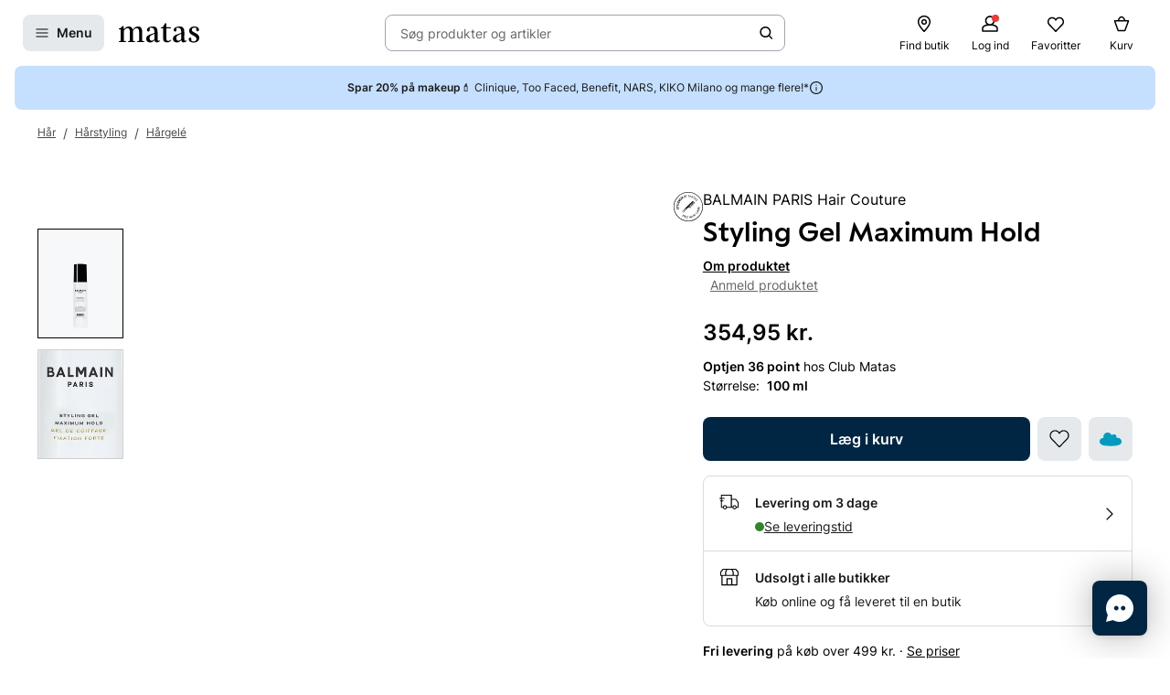

--- FILE ---
content_type: text/javascript
request_url: https://www.matas.dk/client/chunks/List.lwzlhwdy.js
body_size: 1378
content:
import{j as i}from"./react.n6uza303.js";import{l as n,d as l}from"./theming.n35r3tqv.js";import{bJ as p,a9 as L,B as z}from"../client.fn3g2otq.js";import{P as _}from"./PageAction.nzmeqtow.js";import{p as f,g as c,Q as C,w as g,n as A,j as B,I as k}from"./useDebouncedCallback.m7ssx08d.js";const a={sm:{item:n(["font-size:",";min-height:40px;"],k),actionWrapper:n(["padding:",";"],f),beforeSlot:n(["margin-right:",";"],f),afterSlot:n(["margin-left:",";"],f)},md:{item:n(["font-size:",";min-height:48px;"],g),actionWrapper:n(["padding:",";"],c),beforeSlot:n(["margin-right:",";"],c),afterSlot:n(["margin-left:",";"],c)},lg:{item:n(["font-size:",";min-height:56px;"],g),actionWrapper:n(["padding:"," ",";"],c,B),beforeSlot:n(["margin-right:",";"],c),afterSlot:n(["margin-left:",";"],c)},xl:{item:n(["font-size:",";min-height:64px;"],g),actionWrapper:n(["padding:"," ",";"],c,A),beforeSlot:n(["margin-right:",";"],c),afterSlot:n(["margin-left:",";"],c)},xxl:{item:n(["font-size:",";min-height:48px;"],g),actionWrapper:n(["padding:",";"],C),beforeSlot:n(["margin-right:",";"],c),afterSlot:n(["margin-left:",";"],c)}},h=n(["display:flex;align-items:center;text-align:left;padding:",";width:100%;border:0;background-color:transparent;",";"],f,({size:t,theme:r})=>t?p(e=>a[e].actionWrapper)(t):r.size?p(e=>a[e].actionWrapper)(r.size):a.md.actionWrapper),N=l(_).withConfig({displayName:"ActionWrapper__ActionElement",componentId:"sc-142snhp-0"})(["",""],h);function v(t){const{children:r,size:e="md",action:o,...s}=t;return i.jsx(N,{action:o,size:e,tabIndex:0,...s,children:r})}const P=l(L).withConfig({displayName:"AnchorWrapper__Anchor",componentId:"sc-1bb73ae-0"})([""," &,&:hover{text-decoration:none;}"],h);function E(t){const{children:r,size:e,action:o,...s}=t;return i.jsx(P,{action:o,size:e,tabIndex:0,...s,children:r})}const F=l.button.withConfig({displayName:"ButtonWrapper__Button",componentId:"sc-1ggdj7a-0"})(["",""],h);function T(t){const{children:r,size:e="md",...o}=t;return i.jsx(F,{size:e,type:"button",...o,tabIndex:0,children:r})}function R(t){return{Anchor:({anchorProps:r,size:e,...o})=>i.jsx(t,{...o,WrapperRenderer:s=>i.jsx(E,{size:e,...r,...s})}),Button:({buttonProps:r,size:e,...o})=>i.jsx(t,{...o,WrapperRenderer:s=>i.jsx(T,{size:e,...r,...s})}),Action:({action:r,size:e,...o})=>i.jsx(t,{...o,WrapperRenderer:s=>i.jsx(v,{size:e,action:r,...s})})}}const m=l.li.withConfig({displayName:"ListItem__StyledListItem",componentId:"sc-1421w8w-0"})(["position:relative;display:flex;outline:none;line-height:1;align-items:stretch;content-visibility:auto;"," &:hover{background-color:",";}&:focus-within{background-color:",";}&:active{background-color:",";}",""],({size:t,theme:r})=>t?p(e=>a[e].item)(t):r.size?p(e=>a[e].item)(r.size):a.md.item,({theme:t})=>t.ColorBackgroundHover,({theme:t})=>t.ColorBackgroundFocus,({theme:t})=>t.ColorBackgroundPressed,({selected:t})=>t&&n(["background-color:",";"],({theme:r})=>r.ColorBackgroundHover)),y=l.span.withConfig({displayName:"ListItem__SimpleWrapper",componentId:"sc-1421w8w-1"})([""," ",""],h,({size:t,theme:r})=>t?p(e=>a[e].actionWrapper)(t):r.size?p(e=>a[e].actionWrapper)(r.size):a.md.actionWrapper),$=l.span.withConfig({displayName:"ListItem__Content",componentId:"sc-1421w8w-2"})(["flex:1 1 auto;min-width:0;line-height:1.5;"]),H=l.span.withConfig({displayName:"ListItem__BeforeWrapper",componentId:"sc-1421w8w-3"})(["",""],({size:t,theme:r})=>t?p(e=>a[e].beforeSlot)(t):r.size?p(e=>a[e].beforeSlot)(r.size):a.md.beforeSlot),V=l.span.withConfig({displayName:"ListItem__AfterWrapper",componentId:"sc-1421w8w-4"})(["min-width:0;max-width:50%;",""],({size:t,theme:r})=>t?p(e=>a[e].afterSlot)(t):r.size?p(e=>a[e].afterSlot)(r.size):a.md.afterSlot);function W(t){const{children:r,BeforeRenderer:e,AfterRenderer:o,WrapperRenderer:s=y,size:d,selected:u,className:x,...w}=t,I=u?`selected ${x}`:x,b=e==null?void 0:e(),S=o==null?void 0:o(),j=i.jsxs(i.Fragment,{children:[b&&i.jsx(H,{size:d,children:b}),i.jsx($,{children:r}),S&&i.jsx(V,{size:d,children:S})]});return i.jsx(m,{size:d,selected:u,className:I,...w,children:i.jsx(s,{size:d,children:j})})}const J=R(W),K=Object.assign(W,J),M=l.ul.withConfig({displayName:"List__ListElement",componentId:"sc-y01560-0"})(["margin:0;padding:0;list-style:none;",""],({$divider:t,theme:r})=>t&&n([""," + ",":before{content:'';display:block;position:absolute;left:0;right:0;top:0;height:1px;background-color:",";}",":is(:hover,:active,:focus-within,.selected){&:before,& + ",":before{display:none;}}"],m,m,r.ColorBorderTertiary,m,m));function U(t){const{children:r,header:e,headerType:o="primary",divider:s,...d}=t;return i.jsxs(i.Fragment,{children:[e&&i.jsx(y,{children:i.jsx(z.Label,{size:o==="primary"?"L":"M",strong:o==="primary",children:e})}),i.jsx(M,{$divider:s,...d,children:r})]})}export{E as A,T as B,U as L,K as a,R as c};
//# sourceMappingURL=List.lwzlhwdy.js.map


--- FILE ---
content_type: text/javascript
request_url: https://www.matas.dk/client/chunks/ChatEntry.du6bj4ig.js
body_size: 2120
content:
const __vite__mapDeps=(i,m=__vite__mapDeps,d=(m.f||(m.f=["client/chunks/ChatAgentOptionComAI.lc87ynh9.js","client/chunks/react.n6uza303.js","client/chunks/trans-website-chat.jqkecsbz.js","client/client.fn3g2otq.js","client/chunks/useDebouncedCallback.m7ssx08d.js","client/chunks/theming.n35r3tqv.js","client/chunks/lodash.inp33kbi.js","client/chunks/ChatAgentOption.c1tszexg.js","client/chunks/DrawerMenu.j0rru5du.js","client/chunks/BasicChips.gt32vsea.js","client/chunks/Checkbox.kjwavv5i.js","client/chunks/HorizontalProductItem.pfqnjc1u.js","client/chunks/PriceModule.fljwg0ix.js","client/chunks/trans-website-shared-productitem.e8bp6xnr.js","client/chunks/usePriceLabelInfo.hs0sc5p8.js","client/chunks/mapToPriceModuleProps.ngckc7b3.js","client/chunks/ProductActionRenderer.fetwm6v5.js","client/chunks/customGiftCard.m5hjh3hu.js","client/chunks/PictureDeprecated.ffj34mpz.js","client/chunks/defaultButton.j46z4wxn.js","client/chunks/withSpinner.htjn192r.js","client/chunks/AddProductButton.i3ql49hu.js","client/chunks/index.o12v2k3k.js","client/chunks/CookieInfobox.pbafq2qh.js","client/chunks/helpers.dv17o1b1.js","client/chunks/Tag.bltp1rdb.js","client/chunks/ItemCarousel.drzxqknn.js","client/chunks/useElementSizeEffect.oyv5f1fk.js","client/chunks/NavigationButton.l87u4xls.js","client/chunks/NavigationFadeButton.fnogpiyn.js","client/chunks/DiagonalLines.m2lvqzwj.js","client/chunks/useRevieveVTOQuickView.jvg7hlbz.js","client/chunks/hooks.dhwkboxf.js","client/chunks/hooks.cm42oa52.js","client/chunks/useVariantPickerQuickView.kku8i27z.js","client/chunks/QuickViewSearch.n5ghxx5x.js","client/chunks/formatting.iuib2sxx.js","client/chunks/ClickAndCollectStoresToggle.k5vsqrj0.js","client/chunks/UncontrolledToggleButton.b5g4urrt.js","client/chunks/ControlledToggleButton.n1c4u24i.js","client/chunks/Status.dwy0olqj.js","client/chunks/Bullet.bazp8005.js","client/chunks/StoreCard.hvmn0ae9.js","client/chunks/CardWithTag.mtazr0cd.js","client/chunks/RadioInput.dpwgn853.js","client/chunks/notificationForm.e3d6gbb1.js","client/chunks/themeStyling.dfa630i0.js","client/chunks/index.b5vkjbwm.js","client/chunks/PaginationBullets.dy5532fj.js","client/chunks/pointer.fh9w2skk.js","client/chunks/SplashRenderer.dvp8gb5v.js","client/chunks/ImageSplash.ic314465.js","client/chunks/index.b686qyqp.js","client/chunks/ProductFavoriteButton.kcred3tp.js","client/chunks/trans-website-product.k8gcc8ve.js","client/chunks/useFavoriteQuantity.b46a38i1.js","client/chunks/RatingStars.dnjrk0co.js","client/chunks/index.djzd86e9.js","client/chunks/VariantRenderer.e74alb1p.js","client/chunks/useSponsoredSplashQuickView.ok7bdpw7.js","client/chunks/useHiddenItemsObserver.kvvvyagc.js","client/chunks/useIntersectionEffect.hcyxp0a4.js","client/chunks/helpers.qazf9evb.js","client/chunks/shallow.mhcnfrdi.js","client/chunks/TextArea.kdjh8hmn.js","client/chunks/ChatButton.i6j56agc.js","client/chunks/ChatAgentOptionZowie.ktv0lxv7.js","client/chunks/zowie.hels9gcv.js"])))=>i.map(i=>d[i]);
import{j as t}from"./react.n6uza303.js";import{d as a}from"./theming.n35r3tqv.js";import{H as c}from"./trans-website-chat.jqkecsbz.js";import{e as s,_ as i,aX as p,E as m,a2 as l,b6 as u,b as h,d8 as C,aE as g}from"../client.fn3g2otq.js";import{D as _}from"./DrawerMenu.j0rru5du.js";import{C as x}from"./ChatButton.i6j56agc.js";import"./lodash.inp33kbi.js";import"./useDebouncedCallback.m7ssx08d.js";const f=s(()=>i(()=>import("./ChatAgentOptionComAI.lc87ynh9.js"),__vite__mapDeps([0,1,2,3,4,5,6,7,8,9,10,11,12,13,14,15,16,17,18,19,20,21,22,23,24,25,26,27,28,29,30,31,32,33,34,35,36,37,38,39,40,41,42,43,44,45,46,47,48,49,50,51,52,53,54,55,56,57,58,59,60,61,62,63,64,65]))),j=s(()=>i(()=>import("./ChatAgentOptionZowie.ktv0lxv7.js"),__vite__mapDeps([66,1,2,3,4,5,6,7,67,8,65])));function w({options:e}){return e.map(n=>{switch(n){case"comai":return t.jsx(f,{},n);case"customersupport":return t.jsx(j,{},n);default:return null}})}const R=a.div.withConfig({displayName:"ChatHeaderRenderer__Header",componentId:"sc-1ndb6kn-0"})(["display:flex;border-bottom:1px solid ",";justify-content:space-between;align-items:center;height:",";padding:0 ",";flex-shrink:0;gap:",";"],({theme:e})=>e.ColorBorderSecondary,({theme:e})=>e.Spacing48,({theme:e})=>e.Spacing8,({theme:e})=>e.Spacing8),y=a(l.WithIcon).withConfig({displayName:"ChatHeaderRenderer__StyledButton",componentId:"sc-1ndb6kn-1"})([""]),D=a.div.withConfig({displayName:"ChatHeaderRenderer__Content",componentId:"sc-1ndb6kn-2"})(["flex:1 1 auto;"]),E=({children:e,...n})=>t.jsxs(R,{...n,children:[t.jsx(D,{children:e}),t.jsx(y,{variant:"navigation",icon:t.jsx(m,{type:"Close",size:16}),onClick:()=>p()})]}),o="drawer-view-chat",b=a(g.Column).withConfig({displayName:"ChatEntry__Content",componentId:"sc-hwf2up-0"})(["padding:"," ",";gap:",";"],({theme:e})=>e.Spacing20,({theme:e})=>e.Spacing16,({theme:e})=>e.Spacing16),N=()=>{const{open:e,isOpen:n}=u(o),{t:d}=h();return t.jsxs(t.Fragment,{children:[t.jsx(_,{id:o,config:{disableBackdrop:"desktop"},ariaLabel:d(c),headerRenderer:r=>t.jsx(E,{...r}),contentRenderer:r=>t.jsx(C.NoPadding,{...r}),children:t.jsx(b,{children:t.jsx(w,{options:["comai","customersupport"]})})}),t.jsx(x,{toggleChat:e,chatOpen:n})]})};export{o as CHAT_ENTRY_DRAWER_ID,N as default};
//# sourceMappingURL=ChatEntry.du6bj4ig.js.map


--- FILE ---
content_type: text/javascript
request_url: https://www.matas.dk/client/chunks/Matas.cz72pqv2.js
body_size: 1614
content:
import{r as c}from"./react.n6uza303.js";const t=a=>c.createElement("svg",{xmlns:"http://www.w3.org/2000/svg",viewBox:"0 0 786.01 187.44",fill:"#002643",...a},c.createElement("path",{d:"M378.59 86.44c0-35.48-10.81-55.81-44.95-55.81C306.39 30.63 275 41.55 275 64c0 8.62 4.8 14.08 13 16 5.72 1.31 12.57-3.76 12.57-10.63V53.1a9.21 9.21 0 016.65-9 41.06 41.06 0 019.71-1.31c18.36 0 31.11 10.42 31.11 39.84v11.08l-51.41 18.55c-16 6.44-29.36 19.49-29.36 38.81 0 21.83 15.5 35.79 37.3 35.79 22.38 0 39.42-14.56 44.59-23.66.28 15.77 8.89 23.35 22.66 23.35 9.89 0 20.52-3.94 29.81-11.84a3.94 3.94 0 001.06-4.38 3.67 3.67 0 00-4.69-2.22c-4.62 1.67-8.18 2.67-11 2.67-7.11 0-8.42-7-8.42-25.17zM348 154.38c-5.74 9.4-18.8 15.47-28.27 15.47-12.05 0-19.51-9.7-19.51-25.17 0-.72 0-1.43.05-2.14.57-11.07 6.12-19.09 14.35-23.79l33.34-17zM503 49.74a5.76 5.76 0 000-11.52h-38.51V3.85A3.79 3.79 0 00460.77 0h-8.33c-1.84 0-2.92 1.47-3.67 3.29s-8.58 17.09-8.58 17.09c-5.28 10.31-10.1 15.56-17.51 17.62a20.33 20.33 0 01-6.32.7 5.52 5.52 0 00.09 11H434l-.07 105c.08 22.14 15.32 31.84 36.55 31.84 16.25 0 29.69-5.4 40.32-18.51a5.48 5.48 0 001.06-2.79 4.21 4.21 0 00-4.16-4.24 4.46 4.46 0 00-2.47.8C495.17 169.69 488.82 172 482 172c-14.92 0-17.5-11.23-17.5-34.28v-88zM745.28 93.12C722 81 713.43 76.74 713.43 64c0-12.44 8.6-22.75 29.26-22.75 11.29 0 15 5.19 15 9.44V66.9c0 6.87 6.13 12.24 12.57 10.63 8.13-2 13-7.32 13-16 0-12.62-9-21.6-21.7-27a63.29 63.29 0 00-21.46-3.91c-24.66.01-53.1 11.54-53.1 42.78 0 25.78 19.23 34.58 42.46 47 18.94 10.32 29.27 18.2 29.27 32.76 0 12.44-7.18 23.66-28.41 23.66a43.8 43.8 0 01-17.17-3.32 7.63 7.63 0 01-4.42-7.11v-16.2c0-6.88-6.14-12.24-12.58-10.64-8.12 2-12.95 7.33-12.95 15.95 0 12.63 10.16 24.05 25.26 29 6.94 2.27 14.75 3 23.59 3 29 0 53.93-15.46 53.93-45.19.02-27.31-21.48-39.49-40.7-49.19zM5.23 49.44A5.48 5.48 0 000 54.68a5 5 0 004.77 5.18h13.61v111.81l-14.11 2.39a5.09 5.09 0 001 10H65a5.08 5.08 0 00.71-10.06l-16.34-2.36v-98c7.17-12.13 17.78-26.08 35.57-26.08 17.22 0 23.24 12.74 23.24 38.82v85.16l-15 2.46a5.09 5.09 0 001 10h59.65a5.08 5.08 0 00.77-10l-15.34-2-.09-81a156.48 156.48 0 00-.86-17c7.17-11.83 17.5-26.39 35.57-26.39 16.36 0 24.11 11.83 24.11 36.7l-.06 87.37-15 2.37a5.09 5.09 0 001 10h59.64a5.08 5.08 0 00.76-10.07l-15.86-2.47.21-80.51c0-37-9.46-60.36-40.16-60.36-27.26 0-43.9 18.81-52.22 31.85-4.59-20-15.78-31.85-37.59-31.85C72 30.63 56 48.83 48.79 61L47.2 29.47c0-2.37-1.54-3.74-4.29-3.74h-5.56a4.27 4.27 0 00-3.64 1.94c-3.5 4.3-7.43 12.14-13.62 16.11C13.43 48 9.3 49.14 5.23 49.44zM639.83 86.44c0-35.48-10.81-55.81-45-55.81-27.25 0-58.64 10.92-58.64 33.37 0 8.62 4.79 14.08 13 16 5.72 1.31 12.57-3.76 12.57-10.63V53.1a9.21 9.21 0 016.65-9 41 41 0 019.71-1.31c18.36 0 31.11 10.42 31.11 39.84v11.08l-51.41 18.55c-16 6.44-29.36 19.49-29.36 38.81 0 21.83 15.5 35.79 37.3 35.79 22.38 0 39.42-14.56 44.58-23.66.29 15.77 8.9 23.35 22.67 23.35 9.89 0 20.52-3.94 29.81-11.84a3.94 3.94 0 001.06-4.38 3.67 3.67 0 00-4.69-2.22c-4.62 1.67-8.18 2.67-11 2.67-7.11 0-8.41-7-8.41-25.17zm-30.56 67.94c-5.74 9.4-18.8 15.47-28.27 15.47-12 0-19.51-9.7-19.51-25.17v-2.14c.57-11.07 6.12-19.09 14.35-23.79l33.33-17z"}));export{t as default};
//# sourceMappingURL=Matas.cz72pqv2.js.map


--- FILE ---
content_type: text/javascript
request_url: https://www.matas.dk/client/chunks/ControlledToggleButton.n1c4u24i.js
body_size: 1416
content:
import{R as E,r as v,j as i}from"./react.n6uza303.js";import{d as r,l as L}from"./theming.n35r3tqv.js";import{ao as y,aC as k,as as B,E as M,B as w,w as P,aD as A,I as D,y as H,aE as R}from"../client.fn3g2otq.js";import{e as S,g as T}from"./useDebouncedCallback.m7ssx08d.js";const b=r.input.withConfig({displayName:"ControlledToggleButton__Input",componentId:"sc-aip37c-0"})(["position:absolute;width:0;height:0;opacity:0;"]),F=r.label.withConfig({displayName:"ControlledToggleButton__Label",componentId:"sc-aip37c-1"})(["margin:0;display:inline-block;"]),K=r(R.Column).withConfig({displayName:"ControlledToggleButton__Container",componentId:"sc-aip37c-2"})(["width:fit-content;"]),O=r.label.withConfig({displayName:"ControlledToggleButton__LabelContainer",componentId:"sc-aip37c-3"})(["margin:0;display:flex;align-items:center;justify-content:space-between;gap:",";"],T),V=r.div.withConfig({displayName:"ControlledToggleButton__StaticContainer",componentId:"sc-aip37c-4"})(["margin:0;display:flex;align-items:center;justify-content:space-between;gap:",";"],T),X=r.div.withConfig({displayName:"ControlledToggleButton__ToggleShell",componentId:"sc-aip37c-5"})(["position:relative;display:flex;flex:none;align-items:center;padding:",";border-radius:25px;width:",";transition:250ms background-color ease;margin:unset;cursor:pointer;border-width:1px;border-style:solid;border-color:",";background-color:",";&:hover{border-color:",";}&:has(",":focus-visible),",":focus-visible + &{outline:solid 2px ",";outline-offset:",";}",";",";"],({$padding:o})=>o,({$width:o})=>o,({theme:o,$isActive:n})=>n?o.ColorBackgroundBrand:o.ColorBorderPrimary,({theme:o,$isActive:n})=>n?o.ColorBackgroundBrand:o.ColorBackgroundInactive,({theme:o})=>o.ColorBorderHover,b,b,({theme:o})=>o.ColorBorderFocus,S,({$isInvalid:o,$isActive:n,theme:e})=>o&&L(["&&,&&:hover{",";}&&:focus-visible{",";}background-color:",";"],D,A,n?e.ColorBackgroundError:e.ColorBackgroundPrimary),({$disabled:o})=>o&&H),Z=r.div.withConfig({displayName:"ControlledToggleButton__Knob",componentId:"sc-aip37c-6"})(["position:relative;width:",";height:",";border-radius:50%;display:flex;justify-content:center;align-items:center;-webkit-backface-visibility:hidden;backface-visibility:hidden;transform:translateZ(0);will-change:transform;-webkit-perspective:1000;perspective:1000;& svg{fill:",";}background-color:",";"],({$size:o})=>o,({$size:o})=>o,({theme:o,$isInvalid:n,$disabled:e})=>n?o.ColorIconError:e?o.ColorIconDisabled:o.ColorIconBrand,({theme:o,$isActive:n,$disabled:e})=>e?n?o.ColorIconBrandInverted:o.ColorIconDisabled:n?o.ColorIconBrandInverted:o.ColorIconInactive),q=B(Z),G=r(B.div).withConfig({displayName:"ControlledToggleButton__AnimatedContainer",componentId:"sc-aip37c-7"})(["display:flex;"]),Y=E.forwardRef((o,n)=>{const{active:e,onChange:j,size:t="large",name:u,readOnly:c,disabled:s,isInvalid:p,helperText:g,label:l,...f}=o,C=v.useId(),a={large:{knobSize:"24px",switchSize:"52px",padding:"4px"},small:{knobSize:"16px",switchSize:"40px",padding:"4px"}},[_,m]=v.useState(!1),h={on:Number.parseInt(a[t].knobSize)-Number.parseInt(a[t].padding),off:.8*Number.parseInt(a[t].knobSize)+(Number.parseInt(a[t].padding)-Number.parseInt(a[t].knobSize))},z=y({x:e?h.on:h.off,scale:e||_?1:.8,config:k.stiff}),N=y({scale:e?1:0,config:k.stiff}),$={$width:a[t].switchSize,$padding:a[t].padding,$isActive:e,$isInvalid:p,$disabled:s},I={onMouseEnter:s?void 0:()=>m(!0),onMouseLeave:s?void 0:()=>m(!1)},d=i.jsxs(X,{...$,children:[i.jsx(b,{ref:n,readOnly:c,name:u,id:u,type:"checkbox",checked:e,disabled:s,onChange:c?void 0:x=>j(x.target.checked,x),"aria-describedby":C}),i.jsx(q,{$size:a[t].knobSize,style:z,$isActive:e,$disabled:s,$isInvalid:p,children:t==="large"?i.jsx(G,{style:N,children:i.jsx(M,{type:p?"Minus":"Checkmark",size:16})}):null})]});return l||g?i.jsxs(K,{gap:S,...f,children:[c?i.jsxs(O,{...I,children:[l&&i.jsx(w.Label,{size:"M",children:l}),d]}):i.jsxs(V,{children:[l&&i.jsx(w.Label,{size:"M",children:l}),d]}),g&&i.jsx(P,{helperText:g,helperTextId:C})]}):c?d:i.jsx(F,{...I,...f,children:d})});export{Y as C};
//# sourceMappingURL=ControlledToggleButton.n1c4u24i.js.map


--- FILE ---
content_type: text/javascript
request_url: https://www.matas.dk/client/chunks/Visa.fyk5uy4n.js
body_size: 334
content:
import{r as l}from"./react.n6uza303.js";const t=c=>l.createElement("svg",{xmlns:"http://www.w3.org/2000/svg",viewBox:"0 0 165.8 50.3",...c},l.createElement("path",{d:"M29.3,5.8c-0.7-3.1-3.3-5-6.2-5H0.3L0,2.3c4.7,1,10,2.5,13.2,4.1c2,1,2.5,1.9,3.2,4.3l0.2,0.6l15.7,9.1  C32.2,20.4,29.3,5.8,29.3,5.8z",fill:"#F9C212"}),l.createElement("path",{d:"M48.9,0.9L34.9,34l-2.7-13.6l-15.7-9.1l10.5,38.3h14.2L63,0.9H48.9z M68.7,0.9L57.6,49.6H71L82.1,0.9H68.7z   M138.5,32.3l7.1-18.3l4.1,18.3H138.5L138.5,32.3z M155,0.9h-11.4c-2.6,0-4.8,1.4-5.7,3.6l-20.1,45.1h14.1l2.8-7.3h17.2l1.6,7.3  h12.4L155,0.9L155,0.9z M99.7,14.4c0-1.7,1.8-3.6,5.7-4.1c1.9-0.2,7.2-0.4,13.2,2.2l2.3-10.3c-3.2-1.1-7.4-2.1-12.5-2.1  C95.1,0,85.8,6.6,85.7,16.1c-0.1,7,6.7,10.9,11.7,13.3c5.2,2.4,7,3.9,7,6c0,3.3-4.2,4.7-8,4.8c-6.7,0.1-10.6-1.7-13.8-3.1l-2.4,10.7  c3.1,1.3,8.9,2.5,14.9,2.6c14.1,0,23.3-6.5,23.3-16.7C118.5,20.8,99.6,20.1,99.7,14.4",fill:"#2C68B2"}));export{t as default};
//# sourceMappingURL=Visa.fyk5uy4n.js.map


--- FILE ---
content_type: text/javascript
request_url: https://www.matas.dk/client/chunks/shallow.mhcnfrdi.js
body_size: -184
content:
import{R as n}from"./react.n6uza303.js";import{aL as u}from"../client.fn3g2otq.js";function c(e){const r=n.useRef(void 0);return o=>{const t=e(o);return u(r.current,t)?r.current:r.current=t}}export{c as u};
//# sourceMappingURL=shallow.mhcnfrdi.js.map


--- FILE ---
content_type: text/javascript
request_url: https://www.matas.dk/client/chunks/index.b0fruw25.js
body_size: 3623
content:
import{j as t,r as x,R as K}from"./react.n6uza303.js";import{u as U}from"./notificationForm.e3d6gbb1.js";import{d as i,eL as V,o as j}from"./theming.n35r3tqv.js";import{P as X}from"./ProductActionRenderer.fetwm6v5.js";import{P as Y}from"./ProductFavoriteButton.kcred3tp.js";import{b as Z,aq as $,aJ as tt,ay as S,a9 as b,aP as et,b5 as ot,bu as rt,cE as it,cF as at}from"../client.fn3g2otq.js";import{u as nt}from"./VariantRenderer.e74alb1p.js";import{h as st}from"./pointer.fh9w2skk.js";import"./index.djzd86e9.js";import"./ImageSplash.ic314465.js";import{T as dt}from"./SplashRenderer.dvp8gb5v.js";import{h as ct,_ as lt,f,e as pt}from"./useDebouncedCallback.m7ssx08d.js";import{S as mt,a as P,E as ut,P as ht,b as xt,c as ft}from"./ProductItem.f6ki05df.js";import"./themeStyling.dfa630i0.js";import"./index.b5vkjbwm.js";import"./lodash.inp33kbi.js";import"./customGiftCard.m5hjh3hu.js";import"./PictureDeprecated.ffj34mpz.js";import"./defaultButton.j46z4wxn.js";import"./withSpinner.htjn192r.js";import"./AddProductButton.i3ql49hu.js";import"./index.o12v2k3k.js";import"./CookieInfobox.pbafq2qh.js";import"./helpers.dv17o1b1.js";import"./Tag.bltp1rdb.js";import"./ItemCarousel.drzxqknn.js";import"./useElementSizeEffect.oyv5f1fk.js";import"./NavigationButton.l87u4xls.js";import"./NavigationFadeButton.fnogpiyn.js";import"./DiagonalLines.m2lvqzwj.js";import"./useRevieveVTOQuickView.jvg7hlbz.js";import"./hooks.dhwkboxf.js";import"./hooks.cm42oa52.js";import"./PriceModule.fljwg0ix.js";import"./trans-website-shared-productitem.e8bp6xnr.js";import"./usePriceLabelInfo.hs0sc5p8.js";import"./useVariantPickerQuickView.kku8i27z.js";import"./QuickViewSearch.n5ghxx5x.js";import"./formatting.iuib2sxx.js";import"./ClickAndCollectStoresToggle.k5vsqrj0.js";import"./UncontrolledToggleButton.b5g4urrt.js";import"./ControlledToggleButton.n1c4u24i.js";import"./Status.dwy0olqj.js";import"./Bullet.bazp8005.js";import"./StoreCard.hvmn0ae9.js";import"./CardWithTag.mtazr0cd.js";import"./RadioInput.dpwgn853.js";import"./PaginationBullets.dy5532fj.js";import"./mapToPriceModuleProps.ngckc7b3.js";import"./trans-website-product.k8gcc8ve.js";import"./useFavoriteQuantity.b46a38i1.js";import"./useSponsoredSplashQuickView.ok7bdpw7.js";import"./useHiddenItemsObserver.kvvvyagc.js";import"./useIntersectionEffect.hcyxp0a4.js";import"./index.b686qyqp.js";import"./RatingStars.dnjrk0co.js";import"./useAdformImpressionTracking.kwpisznq.js";const gt=i.div.withConfig({displayName:"ExplainedScore__ScoreLabel",componentId:"sc-1pk9xo-0"})(["position:absolute;top:25px;left:0;z-index:2;padding:3px 6px;background-color:#4caf50;color:",";cursor:pointer;"],ct);function k({item:e}){const[o,a]=x.useState(!1),n=Object.keys(e.parameters).length,c=!!n,r=Math.max(n,1),l=!!e.children.length||!!e.highlights.length;return t.jsxs(t.Fragment,{children:[t.jsxs("tr",{children:[t.jsxs("td",{rowSpan:r,children:[l&&t.jsx("input",{type:"checkbox",checked:o,onChange:s=>a(s.target.checked)}),e.name]}),t.jsx("td",{rowSpan:r,style:{fontWeight:e.isMatch?"bold":"normal"},children:e.score.toFixed(6)}),t.jsx("td",{rowSpan:r,children:e.explanation}),c?t.jsxs(t.Fragment,{children:[t.jsx("td",{children:Object.keys(e.parameters)[0]}),t.jsx("td",{children:Object.values(e.parameters)[0]})]}):t.jsxs(t.Fragment,{children:[t.jsx("td",{}),t.jsx("td",{})]})]}),Object.entries(e.parameters).map(([s,d],p)=>p===0?null:t.jsxs("tr",{children:[t.jsx("td",{children:s}),t.jsx("td",{children:d.toString()})]},p)),o&&e.children.map((s,d)=>t.jsx(k,{item:s},d+1)),o&&e.highlights.map((s,d)=>t.jsx("tr",{children:t.jsx("td",{colSpan:5,dangerouslySetInnerHTML:{__html:s.replaceAll(`\r
`,"<br>")}})},d))]})}const yt=i.table.withConfig({displayName:"ExplainedScore__StyledTable",componentId:"sc-1pk9xo-1"})(["td,th{padding:8px;border-bottom:1px solid #b8b8b8;width:auto;.highlight{color:red;}}"]);function Ct({model:e}){const{t:o}=Z(),a=t.jsxs(yt,{children:[t.jsx("thead",{children:t.jsxs("tr",{children:[t.jsx("th",{children:o(mt)}),t.jsx("th",{children:o(P)}),t.jsx("th",{children:o(ut)}),t.jsx("th",{children:o(ht)}),t.jsx("th",{children:o(xt)})]})}),t.jsx("tbody",{children:t.jsx(k,{item:e},0)})]});return t.jsx($,{content:a,arrow:!1,maxWidth:"100%",interactive:!0,placement:"bottom",appendTo:()=>document.body,animation:!1,children:t.jsxs(gt,{children:[o(P)," ",e.score.toFixed(6)]})})}function jt({explainedScore:e}){return t.jsx(t.Fragment,{children:e&&t.jsx(Ct,{model:e})})}var u=(e=>(e.AddToFavourites="AddToFavourites",e.AddToBasket="AddToBasket",e.ProductClick="ProductClick",e.ProductClickAndAddToBasket="ProductClickAndAddToBasket",e.ProductClickQuickSearch="ProductClickQuickSearch",e.SearchInitiated="SearchInitiated",e.Search="Search",e))(u||{});function Pt(e,o){const a=tt("subscription");if(o&&e!=null&&e.length>0&&a===!1){const n=new FormData;n.append("jsonData",e),n.append("eventType",o),fetch(V,{body:n,method:"post",keepalive:!0})}}function St(e,o,a,n,c){const r={type:"List",eventCategory:e};return e==="productGroupRecomendation"&&(r.type="ProductGroupRecomendation",r.params={recommendationPlacement:c}),o&&(r.eventLabel=o),n&&(r.type="Bundle"),a&&(r.serverSideTrackingModel={data:JSON.stringify(a),eventType:u.ProductClickAndAddToBasket}),r}const bt=i(S).withConfig({displayName:"styles__ProductCard",componentId:"sc-kyfipg-0"})(["border:1px solid ",";border-radius:0;",";"],lt,({theme:e})=>e.ProductCard),kt=i(S.Content).withConfig({displayName:"styles__ProductContent",componentId:"sc-kyfipg-1"})(["display:grid;gap:",";grid-template-rows:min-content auto auto;text-decoration:none;padding:0;"],f),It=i(b).withConfig({displayName:"styles__ProductCardTop",componentId:"sc-kyfipg-2"})(["display:flex;justify-content:center;align-items:flex-end;height:164px;position:relative;"]),Nt=i.div.withConfig({displayName:"styles__ProductCardMid",componentId:"sc-kyfipg-3"})(["display:grid;align-self:flex-start;grid-template-rows:repeat(auto-fit,minmax(16px,auto));gap:",";",""],f,({theme:e})=>e.ProductCardMid),_t=i.div.withConfig({displayName:"styles__ProductCardBottom",componentId:"sc-kyfipg-4"})(["display:grid;align-self:flex-end;gap:",";",""],f,({theme:e})=>e.ProductCardBottom),wt=i.div.withConfig({displayName:"styles__ProductActionContainer",componentId:"sc-kyfipg-5"})(["display:grid;grid-template-columns:1fr auto;gap:",";"],pt),vt=i(b).withConfig({displayName:"ChanelProductItem__Anchor",componentId:"sc-124iz1f-0"})(["min-width:0;","{&:hover{text-decoration:none;}}"],st("hover")),At=i(at).withConfig({displayName:"ChanelProductItem__StyledProductName",componentId:"sc-124iz1f-1"})(["",""],({theme:e})=>e.StyledProductName),Tt=i(Y).withConfig({displayName:"ChanelProductItem__StyledProductFavoriteButton",componentId:"sc-124iz1f-2"})(["position:absolute;top:0;right:0;z-index:1;margin:12px;"]),Ft=K.forwardRef(({model:e,recommendationPlacement:o,...a},n)=>{const{id:c,externalProductId:r,linkAction:l,primaryImage:s,splashes:d,priceInfo:{minimumSalesQuantity:p},favoriteStatus:{favoriteStatus:I},standardName:g,listName:N,action:_,isSubscribable:w,isSubscriptionContext:v,addToBasketType:A,requireLoginForCheckout:T,fromPowerstep:F,bundleInfo:y,dataLayerDto:B,dataLayerDto:{listName:L},uaTrackingCategory:R,uaTrackingLabel:M,trackModel:m,showPowerstepOnAddToBasket:O,explainedScore:z}=e,q=et(),{posRequest:h}=ot(),D=St(rt(R),M,m,y,o),E={action:_,trackingContext:D,productId:c,externalProductId:r,productNavigationLink:l,isSubscriptionContext:v,isSubscribable:w,minimumSalesQuantity:p,bundleInfo:y,listName:L,fromPowerstep:F,addToBasketType:A,requireLoginForCheckout:T,recommendationPlacement:o,showPowerstepOnAddToBasket:O},{ButtonStyling:G,...H}=nt("chanel"),Q=x.useMemo(()=>JSON.stringify(m),[m]),C=J=>{m&&Pt(Q,J)},W=q||!(h!=null&&h.isPosRequest);return t.jsx(j,{theme:H,children:t.jsxs(bt,{...a,size:{sm:"sm",lg:"md"},ref:n,"data-datalayer":JSON.stringify(B),onClick:()=>C(u.ProductClick),children:[t.jsx(jt,{explainedScore:z}),t.jsxs(kt,{children:[W&&t.jsx(Tt,{initialFavoriteState:I==="IsFavorite",variant:"chanel",productId:c,onClick:()=>C(u.AddToFavourites)}),t.jsx(It,{action:l,children:t.jsx(it,{image:{...s,alt:g},"aria-label":g,width:136,transformType:"SquareScale"})}),t.jsx(Nt,{children:t.jsxs(vt,{action:l,children:[t.jsx(At,{productName:N,size:"md"}),d.secondary&&t.jsx(dt,{...d.secondary})]})}),t.jsx(_t,{children:t.jsx(j,{theme:{ButtonStyling:G},children:t.jsx(wt,{children:t.jsx(Bt,{model:E})})})})]})]})})});var Bt=i(X).withConfig({displayName:"ChanelProductItem___StyledProductActionRenderer",componentId:"sc-124iz1f-3"})(["flex:1;"]);const Oe=x.forwardRef((e,o)=>U()?t.jsx(Ft,{ref:o,...e}):t.jsx(ft,{ref:o,...e}));export{Oe as default};
//# sourceMappingURL=index.b0fruw25.js.map


--- FILE ---
content_type: text/javascript
request_url: https://www.matas.dk/client/chunks/RecommendationLoader.fzj06lin.js
body_size: 1669
content:
const __vite__mapDeps=(i,m=__vite__mapDeps,d=(m.f||(m.f=["client/chunks/ProductRecommendation.jhdc5983.js","client/chunks/react.n6uza303.js","client/chunks/theming.n35r3tqv.js","client/chunks/lodash.inp33kbi.js","client/chunks/useDebouncedCallback.m7ssx08d.js","client/client.fn3g2otq.js","client/chunks/DynamicItemCarousel.mzcyv4dn.js","client/chunks/useElementSizeEffect.oyv5f1fk.js","client/chunks/NavigationButton.l87u4xls.js","client/chunks/NavigationFadeButton.fnogpiyn.js","client/chunks/index.b0fruw25.js","client/chunks/notificationForm.e3d6gbb1.js","client/chunks/themeStyling.dfa630i0.js","client/chunks/index.b5vkjbwm.js","client/chunks/ProductActionRenderer.fetwm6v5.js","client/chunks/customGiftCard.m5hjh3hu.js","client/chunks/PictureDeprecated.ffj34mpz.js","client/chunks/defaultButton.j46z4wxn.js","client/chunks/withSpinner.htjn192r.js","client/chunks/AddProductButton.i3ql49hu.js","client/chunks/index.o12v2k3k.js","client/chunks/CookieInfobox.pbafq2qh.js","client/chunks/helpers.dv17o1b1.js","client/chunks/Tag.bltp1rdb.js","client/chunks/ItemCarousel.drzxqknn.js","client/chunks/DiagonalLines.m2lvqzwj.js","client/chunks/useRevieveVTOQuickView.jvg7hlbz.js","client/chunks/hooks.dhwkboxf.js","client/chunks/hooks.cm42oa52.js","client/chunks/PriceModule.fljwg0ix.js","client/chunks/trans-website-shared-productitem.e8bp6xnr.js","client/chunks/usePriceLabelInfo.hs0sc5p8.js","client/chunks/useVariantPickerQuickView.kku8i27z.js","client/chunks/QuickViewSearch.n5ghxx5x.js","client/chunks/formatting.iuib2sxx.js","client/chunks/ClickAndCollectStoresToggle.k5vsqrj0.js","client/chunks/UncontrolledToggleButton.b5g4urrt.js","client/chunks/ControlledToggleButton.n1c4u24i.js","client/chunks/Status.dwy0olqj.js","client/chunks/Bullet.bazp8005.js","client/chunks/StoreCard.hvmn0ae9.js","client/chunks/CardWithTag.mtazr0cd.js","client/chunks/RadioInput.dpwgn853.js","client/chunks/PaginationBullets.dy5532fj.js","client/chunks/pointer.fh9w2skk.js","client/chunks/mapToPriceModuleProps.ngckc7b3.js","client/chunks/SplashRenderer.dvp8gb5v.js","client/chunks/ImageSplash.ic314465.js","client/chunks/index.b686qyqp.js","client/chunks/ProductFavoriteButton.kcred3tp.js","client/chunks/trans-website-product.k8gcc8ve.js","client/chunks/useFavoriteQuantity.b46a38i1.js","client/chunks/VariantRenderer.e74alb1p.js","client/chunks/useSponsoredSplashQuickView.ok7bdpw7.js","client/chunks/useHiddenItemsObserver.kvvvyagc.js","client/chunks/useIntersectionEffect.hcyxp0a4.js","client/chunks/index.djzd86e9.js","client/chunks/ProductItem.f6ki05df.js","client/chunks/RatingStars.dnjrk0co.js","client/chunks/useAdformImpressionTracking.kwpisznq.js","client/chunks/trans-website-recommendation.n30znniu.js","client/chunks/HorizontalProductItem.pfqnjc1u.js","client/chunks/Checkbox.kjwavv5i.js","client/chunks/helpers.qazf9evb.js"])))=>i.map(i=>d[i]);
import{e as n,_ as c}from"../client.fn3g2otq.js";import{r as s,j as t}from"./react.n6uza303.js";import{ar as m,as as i,at as u,au as d,av as l,aw as p,ax as f,ay as y,az as G,aA as B,aB as R,aC as P,aD as _}from"./theming.n35r3tqv.js";import"./useDebouncedCallback.m7ssx08d.js";import"./lodash.inp33kbi.js";function h(o){const a=m(o,e=>()=>_(e),()=>P,e=>()=>R(e),e=>()=>B(e),e=>()=>G(e),e=>()=>y(e),e=>()=>f({...e,forBrandClub:!1}),()=>()=>p(),e=>()=>l(e),e=>()=>d(e),e=>()=>u(e),()=>{throw new Error("Unknown recommendation type")});return i([o],a,{refetchOnWindowFocus:!1,onSuccess:e=>{e.jsDebug&&(globalThis.RR_DEBUG=JSON.parse(e.jsDebug))}})}const w=n(()=>c(()=>import("./ProductRecommendation.jhdc5983.js").then(o=>o.a),__vite__mapDeps([0,1,2,3,4,5,6,7,8,9,10,11,12,13,14,15,16,17,18,19,20,21,22,23,24,25,26,27,28,29,30,31,32,33,34,35,36,37,38,39,40,41,42,43,44,45,46,47,48,49,50,51,52,53,54,55,56,57,58,59,60,61,62,63])),{ssr:!1}),x=({model:o,...a})=>{const{data:e,isLoading:r}=h(o);return!e||r?null:t.jsx(s.Suspense,{fallback:null,children:t.jsx(w,{...a,model:e})})},S=s.memo(x);export{S as default};
//# sourceMappingURL=RecommendationLoader.fzj06lin.js.map


--- FILE ---
content_type: text/javascript
request_url: https://www.matas.dk/client/chunks/Dankort.jq5626n9.js
body_size: 119
content:
import{r as t}from"./react.n6uza303.js";const r=e=>t.createElement("svg",{xmlns:"http://www.w3.org/2000/svg",viewBox:"0 0 108.2 58.5",...e},t.createElement("path",{fill:"#E7242E",d:"M85.4,27.1l17.1,18.8c3.5-4.7,5.6-10.4,5.6-16.6c0-6.5-2.3-12.5-6.2-17.4L85.4,27.1L85.4,27.1z M36.8,10.3c12.8,0,22.4,3,23.4,12.9l13.5-12.9h26.8C94.7,4,86,0,76.4,0H24.9C15.2,0,6.5,4,0.7,10.3C0.7,10.3,36.8,10.3,36.8,10.3z M15.8,22.8l-4.6,11.6h18.4c5.5,0,7.1-2.1,8.3-6.1c1.2-4-1.8-5.5-5.5-5.5L15.8,22.8L15.8,22.8z M73.8,47.4L59.6,30.9C57,42.2,48.4,47.4,32.2,47.4H0c5.8,6.7,14.8,11.1,24.9,11.1h51.5c10.1,0,19-4.3,24.9-11.1L73.8,47.4L73.8,47.4z"}));export{r as default};
//# sourceMappingURL=Dankort.jq5626n9.js.map


--- FILE ---
content_type: text/javascript
request_url: https://www.matas.dk/client/chunks/locale.j0uxoz71.js
body_size: 359
content:
const __vite__mapDeps=(i,m=__vite__mapDeps,d=(m.f||(m.f=["client/chunks/getcanonicallocales.acdtq3vh.js","client/client.fn3g2otq.js","client/chunks/react.n6uza303.js","client/chunks/useDebouncedCallback.m7ssx08d.js","client/chunks/theming.n35r3tqv.js","client/chunks/lodash.inp33kbi.js","client/chunks/polyfill.mubw7fqx.js","client/chunks/tslib.es6.gh6jbk10.js","client/chunks/tslib.es6.hw2no29c.js","client/chunks/index.i18ltqnc.js","client/chunks/decimal.hwpcb40v.js","client/chunks/LookupSupportedLocales.mbcyqcw0.js","client/chunks/index.iyg6fpip.js"])))=>i.map(i=>d[i]);
import{_ as o}from"../client.fn3g2otq.js";var e={},t;function i(){if(t)return e;t=1,Object.defineProperty(e,"__esModule",{value:!0}),e.shouldPolyfill=r;function l(){try{return new Intl.Locale("und-x-private").toString()==="x-private"}catch{return!0}}function r(){return!("Locale"in Intl)||l()}return e}var n=i();async function u(){n.shouldPolyfill()&&(await o(()=>import("./getcanonicallocales.acdtq3vh.js").then(l=>l.g),__vite__mapDeps([0,1,2,3,4,5])),await o(()=>import("./polyfill.mubw7fqx.js").then(l=>l.p),__vite__mapDeps([6,2,7,8,9,10,11,12])))}const _=Object.freeze(Object.defineProperty({__proto__:null,default:u},Symbol.toStringTag,{value:"Module"}));export{_ as l,i as r};
//# sourceMappingURL=locale.j0uxoz71.js.map


--- FILE ---
content_type: text/javascript
request_url: https://www.matas.dk/client/chunks/useSponsoredSplashQuickView.ok7bdpw7.js
body_size: -212
content:
import{aa as a,ab as e}from"../client.fn3g2otq.js";const o=a({isOpen:!1});function t(){return e(o)}export{o as S,t as u};
//# sourceMappingURL=useSponsoredSplashQuickView.ok7bdpw7.js.map


--- FILE ---
content_type: text/javascript
request_url: https://www.matas.dk/client/chunks/react.o984fjcd.js
body_size: 13915
content:
var Wn=Object.defineProperty;var Xn=(n,t,r)=>t in n?Wn(n,t,{enumerable:!0,configurable:!0,writable:!0,value:r}):n[t]=r;var h=(n,t,r)=>Xn(n,typeof t!="symbol"?t+"":t,r);import{r as D,j as Qn}from"./react.n6uza303.js";var gt={0:8203,1:8204,2:8205,3:8290,4:8291,5:8288,6:65279,7:8289,8:119155,9:119156,a:119157,b:119158,c:119159,d:119160,e:119161,f:119162},vt={0:8203,1:8204,2:8205,3:65279},er=new Array(4).fill(String.fromCodePoint(vt[0])).join(""),at="\0",tr=Object.fromEntries(Object.entries(vt).map(n=>n.reverse())),ct=Object.fromEntries(Object.entries(gt).map(n=>n.reverse())),nr=`${Object.values(gt).map(n=>`\\u{${n.toString(16)}}`).join("")}`,rr=new RegExp(`[${nr}]{4,}`,"gu");function ir(n){let t=n.match(rr);if(t)return or(t[0],!0)[0]}function or(n,t=!1){let r=Array.from(n);if(r.length%2===0){if(r.length%4||!n.startsWith(er))return sr(r,t)}else throw new Error("Encoded data has invalid length");let s=[];for(let o=r.length*.25;o--;){let l=r.slice(o*4,o*4+4).map(d=>tr[d.codePointAt(0)]).join("");s.unshift(String.fromCharCode(parseInt(l,4)))}if(t){s.shift();let o=s.indexOf(at);return o===-1&&(o=s.length),[JSON.parse(s.slice(0,o).join(""))]}return s.join("").split(at).filter(Boolean).map(o=>JSON.parse(o))}function sr(n,t){var r;let s=[];for(let c=n.length*.5;c--;){let f=`${ct[n[c*2].codePointAt(0)]}${ct[n[c*2+1].codePointAt(0)]}`;s.unshift(String.fromCharCode(parseInt(f,16)))}let o=[],l=[s.join("")],d=10;for(;l.length;){let c=l.shift();try{if(o.push(JSON.parse(c)),t)return o}catch(f){if(!d--)throw f;let v=+((r=f.message.match(/\sposition\s(\d+)$/))==null?void 0:r[1]);if(!v)throw f;l.unshift(c.substring(0,v),c.substring(v))}}return o}function ar(n){return ir(n)}var Ce,lt;function cr(){if(lt)return Ce;lt=1;var n=Object.prototype.hasOwnProperty,t=Object.prototype.toString;return Ce=function(r,s,o){if(t.call(s)!=="[object Function]")throw new TypeError("iterator must be a function");var l=r.length;if(l===+l)for(var d=0;d<l;d++)s.call(o,r[d],d,r);else for(var c in r)n.call(r,c)&&s.call(o,r[c],c,r)},Ce}var De,ut;function lr(){if(ut)return De;ut=1;var n=cr();De=t;function t(r,s,o){if(arguments.length===3)return t.set(r,s,o);if(arguments.length===2)return t.get(r,s);var l=t.bind(t,r);for(var d in t)t.hasOwnProperty(d)&&(l[d]=t[d].bind(l,r));return l}return t.get=function(r,s){for(var o=Array.isArray(s)?s:t.parse(s),l=0;l<o.length;++l){var d=o[l];if(!(typeof r=="object"&&d in r))throw new Error("Invalid reference token: "+d);r=r[d]}return r},t.set=function(r,s,o){var l=Array.isArray(s)?s:t.parse(s),d=l[0];if(l.length===0)throw Error("Can not set the root object");for(var c=0;c<l.length-1;++c){var f=l[c];typeof f!="string"&&typeof f!="number"&&(f=String(f)),!(f==="__proto__"||f==="constructor"||f==="prototype")&&(f==="-"&&Array.isArray(r)&&(f=r.length),d=l[c+1],f in r||(d.match(/^(\d+|-)$/)?r[f]=[]:r[f]={}),r=r[f])}return d==="-"&&Array.isArray(r)&&(d=r.length),r[d]=o,this},t.remove=function(r,s){var o=Array.isArray(s)?s:t.parse(s),l=o[o.length-1];if(l===void 0)throw new Error('Invalid JSON pointer for remove: "'+s+'"');var d=t.get(r,o.slice(0,-1));if(Array.isArray(d)){var c=+l;if(l===""&&isNaN(c))throw new Error('Invalid array index: "'+l+'"');Array.prototype.splice.call(d,c,1)}else delete d[l]},t.dict=function(r,s){var o={};return t.walk(r,function(l,d){o[d]=l},s),o},t.walk=function(r,s,o){var l=[];o=o||function(d){var c=Object.prototype.toString.call(d);return c==="[object Object]"||c==="[object Array]"},(function d(c){n(c,function(f,v){l.push(String(v)),o(f)?d(f):s(f,t.compile(l)),l.pop()})})(r)},t.has=function(r,s){try{t.get(r,s)}catch{return!1}return!0},t.escape=function(r){return r.toString().replace(/~/g,"~0").replace(/\//g,"~1")},t.unescape=function(r){return r.replace(/~1/g,"/").replace(/~0/g,"~")},t.parse=function(r){if(r==="")return[];if(r.charAt(0)!=="/")throw new Error("Invalid JSON pointer: "+r);return r.substring(1).split(/\//).map(t.unescape)},t.compile=function(r){return r.length===0?"":"/"+r.map(t.escape).join("/")},De}lr();const ur="4.6.57",fr={version:ur};let Et=!1;function ft(n){Et=n}const Me=n=>(...t)=>{},M={error:Me("error"),warn:Me("warn"),log:Me("log")};function dr(n,t=500){let r=window.location.href;const s=setInterval(()=>{const o=window.location.href;o!==r&&(r=o,n(o))},t);return()=>clearInterval(s)}const pr="live-preview-editor",hr="live-preview-sdk";function U(n,t,r){const s={...t,method:n,source:hr,location:window.location.href,version:fr.version};M.log("Send message",s),r.forEach(o=>{var l;(l=window.top)==null||l.postMessage(s,o)})}function mt(n,t=100){let r;return(...s)=>{clearTimeout(r),r=setTimeout(()=>{n.apply(this,s)},t)}}function gr(){var n;try{return((n=window.top)==null?void 0:n.location.href)!==window.location.href}catch{return!0}}function vr(){return`${performance.now()}-${Math.random().toString(36).slice(2)}`}function Er(n){return typeof n.data!="object"||!n.data?!1:"source"in n.data&&n.data.source===pr}var Ee=typeof globalThis<"u"?globalThis:typeof window<"u"?window:typeof global<"u"?global:typeof self<"u"?self:{};function mr(n){return n&&n.__esModule&&Object.prototype.hasOwnProperty.call(n,"default")?n.default:n}var me={exports:{}};me.exports;var dt;function br(){return dt||(dt=1,(function(n,t){var r=200,s="__lodash_hash_undefined__",o=1,l=2,d=9007199254740991,c="[object Arguments]",f="[object Array]",v="[object AsyncFunction]",p="[object Boolean]",O="[object Date]",S="[object Error]",Q="[object Function]",k="[object GeneratorFunction]",V="[object Map]",ee="[object Number]",se="[object Null]",W="[object Object]",Re="[object Promise]",Tt="[object Proxy]",Ne="[object RegExp]",ae="[object Set]",Ue="[object String]",It="[object Symbol]",At="[object Undefined]",be="[object WeakMap]",ze="[object ArrayBuffer]",ce="[object DataView]",St="[object Float32Array]",Ct="[object Float64Array]",Dt="[object Int8Array]",Mt="[object Int16Array]",Lt="[object Int32Array]",jt="[object Uint8Array]",Rt="[object Uint8ClampedArray]",Nt="[object Uint16Array]",Ut="[object Uint32Array]",zt=/[\\^$.*+?()[\]{}|]/g,xt=/^\[object .+?Constructor\]$/,Pt=/^(?:0|[1-9]\d*)$/,m={};m[St]=m[Ct]=m[Dt]=m[Mt]=m[Lt]=m[jt]=m[Rt]=m[Nt]=m[Ut]=!0,m[c]=m[f]=m[ze]=m[p]=m[ce]=m[O]=m[S]=m[Q]=m[V]=m[ee]=m[W]=m[Ne]=m[ae]=m[Ue]=m[be]=!1;var xe=typeof Ee=="object"&&Ee&&Ee.Object===Object&&Ee,Bt=typeof self=="object"&&self&&self.Object===Object&&self,x=xe||Bt||Function("return this")(),Pe=t&&!t.nodeType&&t,Be=Pe&&!0&&n&&!n.nodeType&&n,ke=Be&&Be.exports===Pe,ye=ke&&xe.process,Fe=(function(){try{return ye&&ye.binding&&ye.binding("util")}catch{}})(),Ge=Fe&&Fe.isTypedArray;function kt(e,i){for(var a=-1,u=e==null?0:e.length,b=0,g=[];++a<u;){var _=e[a];i(_,a,e)&&(g[b++]=_)}return g}function Ft(e,i){for(var a=-1,u=i.length,b=e.length;++a<u;)e[b+a]=i[a];return e}function Gt(e,i){for(var a=-1,u=e==null?0:e.length;++a<u;)if(i(e[a],a,e))return!0;return!1}function $t(e,i){for(var a=-1,u=Array(e);++a<e;)u[a]=i(a);return u}function Vt(e){return function(i){return e(i)}}function Yt(e,i){return e.has(i)}function Kt(e,i){return e==null?void 0:e[i]}function Jt(e){var i=-1,a=Array(e.size);return e.forEach(function(u,b){a[++i]=[b,u]}),a}function Zt(e,i){return function(a){return e(i(a))}}function Ht(e){var i=-1,a=Array(e.size);return e.forEach(function(u){a[++i]=u}),a}var qt=Array.prototype,Wt=Function.prototype,le=Object.prototype,_e=x["__core-js_shared__"],$e=Wt.toString,N=le.hasOwnProperty,Ve=(function(){var e=/[^.]+$/.exec(_e&&_e.keys&&_e.keys.IE_PROTO||"");return e?"Symbol(src)_1."+e:""})(),Ye=le.toString,Xt=RegExp("^"+$e.call(N).replace(zt,"\\$&").replace(/hasOwnProperty|(function).*?(?=\\\()| for .+?(?=\\\])/g,"$1.*?")+"$"),Ke=ke?x.Buffer:void 0,ue=x.Symbol,Je=x.Uint8Array,Ze=le.propertyIsEnumerable,Qt=qt.splice,Y=ue?ue.toStringTag:void 0,He=Object.getOwnPropertySymbols,en=Ke?Ke.isBuffer:void 0,tn=Zt(Object.keys,Object),we=X(x,"DataView"),te=X(x,"Map"),Oe=X(x,"Promise"),Te=X(x,"Set"),Ie=X(x,"WeakMap"),ne=X(Object,"create"),nn=Z(we),rn=Z(te),on=Z(Oe),sn=Z(Te),an=Z(Ie),qe=ue?ue.prototype:void 0,Ae=qe?qe.valueOf:void 0;function K(e){var i=-1,a=e==null?0:e.length;for(this.clear();++i<a;){var u=e[i];this.set(u[0],u[1])}}function cn(){this.__data__=ne?ne(null):{},this.size=0}function ln(e){var i=this.has(e)&&delete this.__data__[e];return this.size-=i?1:0,i}function un(e){var i=this.__data__;if(ne){var a=i[e];return a===s?void 0:a}return N.call(i,e)?i[e]:void 0}function fn(e){var i=this.__data__;return ne?i[e]!==void 0:N.call(i,e)}function dn(e,i){var a=this.__data__;return this.size+=this.has(e)?0:1,a[e]=ne&&i===void 0?s:i,this}K.prototype.clear=cn,K.prototype.delete=ln,K.prototype.get=un,K.prototype.has=fn,K.prototype.set=dn;function P(e){var i=-1,a=e==null?0:e.length;for(this.clear();++i<a;){var u=e[i];this.set(u[0],u[1])}}function pn(){this.__data__=[],this.size=0}function hn(e){var i=this.__data__,a=de(i,e);if(a<0)return!1;var u=i.length-1;return a==u?i.pop():Qt.call(i,a,1),--this.size,!0}function gn(e){var i=this.__data__,a=de(i,e);return a<0?void 0:i[a][1]}function vn(e){return de(this.__data__,e)>-1}function En(e,i){var a=this.__data__,u=de(a,e);return u<0?(++this.size,a.push([e,i])):a[u][1]=i,this}P.prototype.clear=pn,P.prototype.delete=hn,P.prototype.get=gn,P.prototype.has=vn,P.prototype.set=En;function J(e){var i=-1,a=e==null?0:e.length;for(this.clear();++i<a;){var u=e[i];this.set(u[0],u[1])}}function mn(){this.size=0,this.__data__={hash:new K,map:new(te||P),string:new K}}function bn(e){var i=pe(this,e).delete(e);return this.size-=i?1:0,i}function yn(e){return pe(this,e).get(e)}function _n(e){return pe(this,e).has(e)}function wn(e,i){var a=pe(this,e),u=a.size;return a.set(e,i),this.size+=a.size==u?0:1,this}J.prototype.clear=mn,J.prototype.delete=bn,J.prototype.get=yn,J.prototype.has=_n,J.prototype.set=wn;function fe(e){var i=-1,a=e==null?0:e.length;for(this.__data__=new J;++i<a;)this.add(e[i])}function On(e){return this.__data__.set(e,s),this}function Tn(e){return this.__data__.has(e)}fe.prototype.add=fe.prototype.push=On,fe.prototype.has=Tn;function F(e){var i=this.__data__=new P(e);this.size=i.size}function In(){this.__data__=new P,this.size=0}function An(e){var i=this.__data__,a=i.delete(e);return this.size=i.size,a}function Sn(e){return this.__data__.get(e)}function Cn(e){return this.__data__.has(e)}function Dn(e,i){var a=this.__data__;if(a instanceof P){var u=a.__data__;if(!te||u.length<r-1)return u.push([e,i]),this.size=++a.size,this;a=this.__data__=new J(u)}return a.set(e,i),this.size=a.size,this}F.prototype.clear=In,F.prototype.delete=An,F.prototype.get=Sn,F.prototype.has=Cn,F.prototype.set=Dn;function Mn(e,i){var a=he(e),u=!a&&Yn(e),b=!a&&!u&&Se(e),g=!a&&!u&&!b&&ot(e),_=a||u||b||g,w=_?$t(e.length,String):[],T=w.length;for(var y in e)N.call(e,y)&&!(_&&(y=="length"||b&&(y=="offset"||y=="parent")||g&&(y=="buffer"||y=="byteLength"||y=="byteOffset")||kn(y,T)))&&w.push(y);return w}function de(e,i){for(var a=e.length;a--;)if(tt(e[a][0],i))return a;return-1}function Ln(e,i,a){var u=i(e);return he(e)?u:Ft(u,a(e))}function re(e){return e==null?e===void 0?At:se:Y&&Y in Object(e)?Pn(e):Vn(e)}function We(e){return ie(e)&&re(e)==c}function Xe(e,i,a,u,b){return e===i?!0:e==null||i==null||!ie(e)&&!ie(i)?e!==e&&i!==i:jn(e,i,a,u,Xe,b)}function jn(e,i,a,u,b,g){var _=he(e),w=he(i),T=_?f:G(e),y=w?f:G(i);T=T==c?W:T,y=y==c?W:y;var C=T==W,R=y==W,I=T==y;if(I&&Se(e)){if(!Se(i))return!1;_=!0,C=!1}if(I&&!C)return g||(g=new F),_||ot(e)?Qe(e,i,a,u,b,g):zn(e,i,T,a,u,b,g);if(!(a&o)){var L=C&&N.call(e,"__wrapped__"),j=R&&N.call(i,"__wrapped__");if(L||j){var $=L?e.value():e,B=j?i.value():i;return g||(g=new F),b($,B,a,u,g)}}return I?(g||(g=new F),xn(e,i,a,u,b,g)):!1}function Rn(e){if(!it(e)||Gn(e))return!1;var i=nt(e)?Xt:xt;return i.test(Z(e))}function Nn(e){return ie(e)&&rt(e.length)&&!!m[re(e)]}function Un(e){if(!$n(e))return tn(e);var i=[];for(var a in Object(e))N.call(e,a)&&a!="constructor"&&i.push(a);return i}function Qe(e,i,a,u,b,g){var _=a&o,w=e.length,T=i.length;if(w!=T&&!(_&&T>w))return!1;var y=g.get(e);if(y&&g.get(i))return y==i;var C=-1,R=!0,I=a&l?new fe:void 0;for(g.set(e,i),g.set(i,e);++C<w;){var L=e[C],j=i[C];if(u)var $=_?u(j,L,C,i,e,g):u(L,j,C,e,i,g);if($!==void 0){if($)continue;R=!1;break}if(I){if(!Gt(i,function(B,H){if(!Yt(I,H)&&(L===B||b(L,B,a,u,g)))return I.push(H)})){R=!1;break}}else if(!(L===j||b(L,j,a,u,g))){R=!1;break}}return g.delete(e),g.delete(i),R}function zn(e,i,a,u,b,g,_){switch(a){case ce:if(e.byteLength!=i.byteLength||e.byteOffset!=i.byteOffset)return!1;e=e.buffer,i=i.buffer;case ze:return!(e.byteLength!=i.byteLength||!g(new Je(e),new Je(i)));case p:case O:case ee:return tt(+e,+i);case S:return e.name==i.name&&e.message==i.message;case Ne:case Ue:return e==i+"";case V:var w=Jt;case ae:var T=u&o;if(w||(w=Ht),e.size!=i.size&&!T)return!1;var y=_.get(e);if(y)return y==i;u|=l,_.set(e,i);var C=Qe(w(e),w(i),u,b,g,_);return _.delete(e),C;case It:if(Ae)return Ae.call(e)==Ae.call(i)}return!1}function xn(e,i,a,u,b,g){var _=a&o,w=et(e),T=w.length,y=et(i),C=y.length;if(T!=C&&!_)return!1;for(var R=T;R--;){var I=w[R];if(!(_?I in i:N.call(i,I)))return!1}var L=g.get(e);if(L&&g.get(i))return L==i;var j=!0;g.set(e,i),g.set(i,e);for(var $=_;++R<T;){I=w[R];var B=e[I],H=i[I];if(u)var st=_?u(H,B,I,i,e,g):u(B,H,I,e,i,g);if(!(st===void 0?B===H||b(B,H,a,u,g):st)){j=!1;break}$||($=I=="constructor")}if(j&&!$){var ge=e.constructor,ve=i.constructor;ge!=ve&&"constructor"in e&&"constructor"in i&&!(typeof ge=="function"&&ge instanceof ge&&typeof ve=="function"&&ve instanceof ve)&&(j=!1)}return g.delete(e),g.delete(i),j}function et(e){return Ln(e,Zn,Bn)}function pe(e,i){var a=e.__data__;return Fn(i)?a[typeof i=="string"?"string":"hash"]:a.map}function X(e,i){var a=Kt(e,i);return Rn(a)?a:void 0}function Pn(e){var i=N.call(e,Y),a=e[Y];try{e[Y]=void 0;var u=!0}catch{}var b=Ye.call(e);return u&&(i?e[Y]=a:delete e[Y]),b}var Bn=He?function(e){return e==null?[]:(e=Object(e),kt(He(e),function(i){return Ze.call(e,i)}))}:Hn,G=re;(we&&G(new we(new ArrayBuffer(1)))!=ce||te&&G(new te)!=V||Oe&&G(Oe.resolve())!=Re||Te&&G(new Te)!=ae||Ie&&G(new Ie)!=be)&&(G=function(e){var i=re(e),a=i==W?e.constructor:void 0,u=a?Z(a):"";if(u)switch(u){case nn:return ce;case rn:return V;case on:return Re;case sn:return ae;case an:return be}return i});function kn(e,i){return i=i??d,!!i&&(typeof e=="number"||Pt.test(e))&&e>-1&&e%1==0&&e<i}function Fn(e){var i=typeof e;return i=="string"||i=="number"||i=="symbol"||i=="boolean"?e!=="__proto__":e===null}function Gn(e){return!!Ve&&Ve in e}function $n(e){var i=e&&e.constructor,a=typeof i=="function"&&i.prototype||le;return e===a}function Vn(e){return Ye.call(e)}function Z(e){if(e!=null){try{return $e.call(e)}catch{}try{return e+""}catch{}}return""}function tt(e,i){return e===i||e!==e&&i!==i}var Yn=We((function(){return arguments})())?We:function(e){return ie(e)&&N.call(e,"callee")&&!Ze.call(e,"callee")},he=Array.isArray;function Kn(e){return e!=null&&rt(e.length)&&!nt(e)}var Se=en||qn;function Jn(e,i){return Xe(e,i)}function nt(e){if(!it(e))return!1;var i=re(e);return i==Q||i==k||i==v||i==Tt}function rt(e){return typeof e=="number"&&e>-1&&e%1==0&&e<=d}function it(e){var i=typeof e;return e!=null&&(i=="object"||i=="function")}function ie(e){return e!=null&&typeof e=="object"}var ot=Ge?Vt(Ge):Nn;function Zn(e){return Kn(e)?Mn(e):Un(e)}function Hn(){return[]}function qn(){return!1}n.exports=Jn})(me,me.exports)),me.exports}var yr=br();const bt=mr(yr);var E=(n=>(n.FIELD_ID="data-contentful-field-id",n.ENTRY_ID="data-contentful-entry-id",n.ASSET_ID="data-contentful-asset-id",n.LOCALE="data-contentful-locale",n.SPACE="data-contentful-space",n.ENVIRONMENT="data-contentful-environment",n))(E||{}),q=(n=>(n.MOUSE_MOVE="MOUSE_MOVE",n.SCROLL_START="SCROLL_START",n.SCROLL_END="SCROLL_END",n.RESIZE_START="RESIZE_START",n.RESIZE_END="RESIZE_END",n.TAGGED_ELEMENTS="TAGGED_ELEMENTS",n.INSPECTOR_MODE_CHANGED="INSPECTOR_MODE_CHANGED",n))(q||{}),yt={0:8203,1:8204,2:8205,3:8290,4:8291,5:8288,6:65279,7:8289,8:119155,9:119156,a:119157,b:119158,c:119159,d:119160,e:119161,f:119162},_t={0:8203,1:8204,2:8205,3:65279};new Array(4).fill(String.fromCodePoint(_t[0])).join("");Object.fromEntries(Object.entries(_t).map(n=>n.reverse()));Object.fromEntries(Object.entries(yt).map(n=>n.reverse()));var _r=`${Object.values(yt).map(n=>`\\u{${n.toString(16)}}`).join("")}`,wr=new RegExp(`[${_r}]{4,}`,"gu");const Or=n=>{if(!n||n.nodeType!==Node.ELEMENT_NODE)return!1;const t=n;return!(!t.hasAttribute(E.FIELD_ID)||!t.hasAttribute(E.ENTRY_ID)&&!t.hasAttribute(E.ASSET_ID))};function Tr(n,t){if(!Or(n))return null;const r={fieldId:n.getAttribute(E.FIELD_ID),locale:n.getAttribute(E.LOCALE)??t.locale,environment:n.getAttribute(E.ENVIRONMENT)??t.environment,space:n.getAttribute(E.SPACE)??t.space,manuallyTagged:!0};if(!r.fieldId)return M.warn("Element is missing field ID attribute and cannot be tagged",{id:n.getAttribute(E.ENTRY_ID)??n.getAttribute(E.ASSET_ID),sharedProps:r}),null;const s=n.getAttribute(E.ENTRY_ID);if(s)return{...r,entryId:s};const o=n.getAttribute(E.ASSET_ID);return o?{...r,assetId:o}:null}function wt(n,t){return n.href===t.href}function Ir(n,t){return!(!wt(n.sourceMap,t.sourceMap)||n.element!==t.element)}function Ar(n){let t=[];return typeof n.matches=="function"&&n.matches("*")&&(t=[n]),[...t,...Array.from(n.querySelectorAll("*:not(script,style,meta,title)"))].map(r=>({node:r,text:Sr(r)})).filter(({text:r})=>!!(r&&r.match(wr)))}function Sr(n){return n.matches("input[type=submit], input[type=button], input[type=reset]")?n.value:n.matches("img, video")?n.alt:Array.from(n.childNodes).filter(t=>t.nodeType===Node.TEXT_NODE&&!!t.textContent).map(t=>t.textContent).join("")}function Cr(n,t){for(const r of t)if(r.element===n||r.element.contains(n))return!0;return!1}function Le({root:n=window.document,options:t}){const r=[...t.ignoreManuallyTaggedElements?[]:n.querySelectorAll(`[${E.ASSET_ID}][${E.FIELD_ID}], [${E.ENTRY_ID}][${E.FIELD_ID}]`)].map(c=>({element:c,attributes:Tr(c,t)})).filter(({attributes:c})=>c!==null),s=[],o=Ar("body"in n?n.body:n);for(const{node:c,text:f}of o){const v=ar(f);if(!v||!v.origin.includes("contentful.com")){M.warn("Element has missing or invalid ContentSourceMap, please check if you have correctly enabled ContentSourceMaps and that the element's data originates from Contentful",{node:c,sourceMap:v});continue}if(!(Cr(c,r)||s.some(p=>p.element.contains(c)&&wt(p.sourceMap,v)))){if(c.matches("img")){const p=c.closest("figure")||c.closest("picture")||c;s.push({element:p,sourceMap:v});continue}s.push({element:c,sourceMap:v})}}const l=s.filter((c,f)=>s.findIndex(v=>Ir(c,v))===f);for(const{element:c,sourceMap:f}of l){let v=null;if(f.href){const p=Rr(f.href);if(!p)continue;if(p.entityType==="Asset")v={fieldId:p.fieldId,locale:p.locale,space:p.space,environment:p.environment,assetId:p.entityId};else if(p.entityType==="Entry")v={fieldId:p.fieldId,locale:p.locale,space:p.space,environment:p.environment,entryId:p.entityId};else{M.warn("Unknown entityType",{element:c,sourceMap:f});continue}}else if(f.contentful&&Nr(f.contentful)){const p=f.contentful;if(!p.entity||!p.field||!p.locale||!p.space||!p.environment){M.warn("Element has missing information in their ContentSourceMap, please check if you have restricted the platform for the encoding. (Missing parameters in `contentful`)",{element:c,sourceMap:f});continue}const O={fieldId:p.field,locale:p.locale,space:p.space,environment:p.environment};if(p.entityType==="Asset")O.assetId=p.entity,v=O;else if(p.entityType==="Entry")O.entryId=p.entity,v=O;else{M.warn("Unknown entityType in contentful data",{element:c,sourceMap:f});continue}}else{M.warn("Element has neither href nor contentful data in their ContentSourceMap, unable to extract attributes.",{element:c,sourceMap:f});continue}r.push({element:c,attributes:v})}const d=r.filter(({attributes:c})=>(c==null?void 0:c.manuallyTagged)===!1||!(c!=null&&c.manuallyTagged)).length;return{taggedElements:r,manuallyTaggedCount:r.length-d,automaticallyTaggedCount:d,autoTaggedElements:l}}function Ot({options:n}){return[...new Set(Le({options:n}).taggedElements.map(t=>t.attributes&&"entryId"in t.attributes?t.attributes.entryId:null).filter(Boolean))]}const Dr=(n,t,r=window.document)=>{const{top:s,right:o,bottom:l,left:d}=t,c=r.elementFromPoint(d+1,s+1),f=r.elementFromPoint(o-1,s+1),v=r.elementFromPoint(d+1,l-1),p=r.elementFromPoint(o-1,l-1);return!(c===n&&f===n&&v===n&&p===n)},Mr=(n,t=window.document)=>n.map(r=>({...r,isVisible:r.element.checkVisibility({checkOpacity:!0,checkVisibilityCSS:!0}),isCoveredByOtherElement:Dr(r.element,r.coordinates,t)})),Lr=n=>n.map(({element:t,attributes:r})=>({element:t,coordinates:t.getBoundingClientRect(),attributes:r})),jr=(n,t=window.document)=>{const r=Lr(n);return Mr(r,t)};function Rr(n){try{const t=new URL(n),r=t.searchParams.get("focusedField"),s=t.searchParams.get("focusedLocale"),o=t.pathname.split("/").filter(Boolean),l=o.indexOf("spaces"),d=o.indexOf("environments"),c=l!==-1?o[l+1]:void 0,f=d!==-1?o[d+1]:void 0;let v,p;const O=o.indexOf("entries"),S=o.indexOf("assets");return O!==-1?(v="Entry",p=o[O+1]):S!==-1&&(v="Asset",p=o[S+1]),!v||!p?null:r&&s?!c||!f?null:{entityId:p,entityType:v,fieldId:r,locale:s,space:c,environment:f}:null}catch{return null}}function Nr(n){return n&&typeof n.entity=="string"&&typeof n.field=="string"&&typeof n.locale=="string"&&typeof n.space=="string"&&typeof n.environment=="string"&&(n.entityType==="Asset"||n.entityType==="Entry")}class Ur{constructor(t){h(this,"delay",300);h(this,"isScrolling",!1);h(this,"scrollTimeout");h(this,"isResizing",!1);h(this,"resizeTimeout");h(this,"hoveredElement");h(this,"taggedElements",[]);h(this,"manuallyTaggedCount",0);h(this,"automaticallyTaggedCount",0);h(this,"intersectionObserver");h(this,"observersCB",[]);h(this,"cleanupCB",[]);h(this,"init",()=>{this.cleanupCB=[this.addScrollListener(),this.addMutationListener(document.body),this.addResizeListener(),this.addHoverListener()],this.updateElements()});h(this,"cleanup",()=>{this.observersCB.forEach(t=>t()),this.cleanupCB.forEach(t=>t())});h(this,"receiveMessage",t=>{if(t.method===q.INSPECTOR_MODE_CHANGED){const{isInspectorActive:r}=t;r?this.init():this.cleanup()}});h(this,"observe",t=>{this.intersectionObserver.observe(t);const r=this.addMutationListener(t);this.observersCB.push(r,()=>this.intersectionObserver.unobserve(t))});h(this,"addScrollListener",()=>{const{targetOrigin:t}=this.options,r=()=>{this.isScrolling||(this.isScrolling=!0,U(q.SCROLL_START,{},t)),this.scrollTimeout&&clearTimeout(this.scrollTimeout),this.scrollTimeout=setTimeout(()=>{this.isScrolling=!1,U(q.SCROLL_END,{},t),this.updateElements()},this.delay)},s={capture:!0,passive:!0};return window.addEventListener("scroll",r,s),()=>window.removeEventListener("scroll",r,s)});h(this,"addMutationListener",t=>{const r=new MutationObserver(()=>{this.updateElements()});return r.observe(t,{characterData:!0,attributes:!0,attributeFilter:[E.ENTRY_ID,E.FIELD_ID,E.LOCALE,E.SPACE,E.ENVIRONMENT,"class","style"],childList:!0,subtree:!0}),()=>r.disconnect()});h(this,"addResizeListener",()=>{const{targetOrigin:t}=this.options,r=new ResizeObserver(()=>{this.isResizing||(this.isResizing=!0,U(q.RESIZE_START,{},t)),this.resizeTimeout&&clearTimeout(this.resizeTimeout),this.resizeTimeout=setTimeout(()=>{this.isResizing=!1,U(q.RESIZE_END,{},t),this.updateElements()},this.delay)});return r.observe(document.body),()=>r.disconnect()});h(this,"addHoverListener",()=>{const t=mt(s=>{let o;for(const l of s){const d=l;if(d.nodeName==="BODY")break;const c=this.taggedElements.find(f=>f.element===d);if(c){o=c;break}}this.hoveredElement=o==null?void 0:o.element,this.updateElements()},this.delay),r=s=>{t(s.composedPath())};return window.addEventListener("mouseover",r,{passive:!0}),()=>window.removeEventListener("mouseover",r)});h(this,"sendTaggedElements",()=>{U(q.TAGGED_ELEMENTS,{elements:this.taggedElements.map(t=>({coordinates:t.coordinates,isVisible:!!t.isVisible,attributes:t.attributes,isHovered:this.hoveredElement===t.element,isCoveredByOtherElement:!!t.isCoveredByOtherElement})),automaticallyTaggedCount:this.automaticallyTaggedCount,manuallyTaggedCount:this.manuallyTaggedCount},this.options.targetOrigin)});h(this,"updateElements",()=>{const{taggedElements:t,manuallyTaggedCount:r,automaticallyTaggedCount:s}=Le({options:this.options}),o=jr(t);bt(o,this.taggedElements)||(this.observersCB.forEach(l=>l()),this.observersCB=[],this.taggedElements=o,t.forEach(({element:l})=>this.observe(l)),this.manuallyTaggedCount=r,this.automaticallyTaggedCount=s)});this.options=t,this.intersectionObserver=new IntersectionObserver(r=>{const s=this.taggedElements;for(const o of r)if(o.isIntersecting)for(const l of s)l.element===o.target&&(l.coordinates=o.intersectionRect,l.isVisible=o.target.checkVisibility({checkOpacity:!0,checkVisibilityCSS:!0}));this.taggedElements=s,this.sendTaggedElements()},{threshold:.15})}}const{stringify:zr}=JSON,xr=String,Pr="string",Br="object",kr=(n,t)=>t,pt=(n,t,r)=>{const s=xr(t.push(r)-1);return n.set(r,s),s},Fr=(n,t,r)=>{const s=kr,o=new Map,l=[],d=[];let c=+pt(o,l,s.call({"":n},"",n)),f=!c;for(;c<l.length;)f=!0,d[c]=zr(l[c++],v,r);return"["+d.join(",")+"]";function v(p,O){if(f)return f=!f,O;const S=s.call(this,p,O);switch(typeof S){case Br:if(S===null)return S;case Pr:return o.get(S)||pt(o,l,S)}return S}};var z=(n=>(n.CONNECTED="CONNECTED",n.DISCONNECTED="DISCONNECTED",n.ERROR="ERROR",n.TAGGED_FIELD_CLICKED="TAGGED_FIELD_CLICKED",n.URL_CHANGED="URL_CHANGED",n.SUBSCRIBED="SUBSCRIBED",n.UNSUBSCRIBED="UNSUBSCRIBED",n.ENTRY_UPDATED="ENTRY_UPDATED",n.ENTRY_SAVED="ENTRY_SAVED",n.DEBUG_MODE_ENABLED="DEBUG_MODE_ENABLED",n))(z||{});function Gr(n,t){U("TAGGED_FIELD_CLICKED",{action:"TAGGED_FIELD_CLICKED",...n},t)}function $r(n,t){U("TAGGED_FIELD_CLICKED",{action:"TAGGED_FIELD_CLICKED",...n},t)}class Vr{constructor({locale:t,targetOrigin:r}){h(this,"subscriptions",new Map);h(this,"defaultLocale");h(this,"sendMessage");this.defaultLocale=t,this.sendMessage=(s,o)=>U(s,o,r)}async receiveMessage(t){if(t.method===z.ENTRY_UPDATED){const{data:r,subscriptionId:s}=t,o=this.subscriptions.get(s);o?(o.callback(r),o.data=r,this.subscriptions.set(s,o)):M.error("Received an update for an unknown subscription",{subscriptionId:s,data:r,subscriptions:this.subscriptions})}}subscribe(t){const r=vr(),s=t.locale??this.defaultLocale;this.subscriptions.set(r,{...t});const o={locale:s,event:"edit",id:r,config:Fr(t)};return this.sendMessage(z.SUBSCRIBED,o),()=>{this.sendMessage(z.UNSUBSCRIBED,o),this.subscriptions.delete(r)}}}class Yr{constructor({locale:t,options:r,inspectorModeEnabled:s}){h(this,"locale");h(this,"options");h(this,"inspectorModeEnabled");h(this,"subscription");this.locale=t,this.options=r,this.inspectorModeEnabled=s}subscribe(t){return this.subscription&&M.log("There is already a subscription for the save event, the existing one will be replaced."),this.subscription=t,()=>{this.subscription=void 0}}receiveMessage(t){if(t.method===z.ENTRY_SAVED&&this.subscription){const{entity:r}=t;this.inspectorModeEnabled?Ot({options:this.options}).includes(r.sys.id)&&this.subscription(r):this.subscription(r)}}}const ht=["https://app.contentful.com","https://app.eu.contentful.com","http://localhost:3001"],A=class A{static init(t){var v;if(typeof t!="object"||!(t!=null&&t.locale))throw new Error("Init function has to be called with a locale configuration (for example: `ContentfulLivePreview.init({ locale: 'en-US'})`)");const{debugMode:r,enableInspectorMode:s,enableLiveUpdates:o,locale:l,environment:d,space:c,targetOrigin:f}=t;if(typeof window<"u"){if(!gr())return this.liveUpdatesEnabled=!1,Promise.resolve(null);if(r&&ft(r),typeof s=="boolean"&&(this.inspectorModeEnabled=s),typeof o=="boolean"&&(this.liveUpdatesEnabled=o),this.locale=l,this.space=c,this.environment=d,this.initTargetOrigin(f),this.initialized)return M.log("You have already initialized the Live Preview SDK."),Promise.resolve(A.inspectorMode);this.inspectorModeEnabled&&(this.inspectorMode=new Ur({locale:l,space:c,environment:d,targetOrigin:this.targetOrigin,ignoreManuallyTaggedElements:(v=t.experimental)==null?void 0:v.ignoreManuallyTaggedElements})),this.liveUpdatesEnabled&&(this.liveUpdates=new Vr({locale:l,targetOrigin:this.targetOrigin}),this.saveEvent=new Yr({locale:l,options:{locale:this.locale,space:this.space,environment:this.environment,targetOrigin:this.targetOrigin},inspectorModeEnabled:this.inspectorModeEnabled})),window.addEventListener("message",k=>{var V,ee,se;if(Er(k)){if(M.log("Received message",k.data),k.data.method===z.DEBUG_MODE_ENABLED){ft(!0);return}this.inspectorModeEnabled&&((V=this.inspectorMode)==null||V.receiveMessage(k.data)),this.liveUpdatesEnabled&&((ee=this.liveUpdates)==null||ee.receiveMessage(k.data),(se=this.saveEvent)==null||se.receiveMessage(k.data))}}),dr(()=>{U(z.URL_CHANGED,{action:z.URL_CHANGED,taggedElementCount:document.querySelectorAll(`[${E.ENTRY_ID}]`).length},this.targetOrigin)});const{taggedElements:p,manuallyTaggedCount:O,automaticallyTaggedCount:S}=this.inspectorModeEnabled?Le({options:{locale:this.locale,space:this.space,environment:this.environment}}):{taggedElements:[],manuallyTaggedCount:0,automaticallyTaggedCount:0},Q=p.length;return U(z.CONNECTED,{action:z.CONNECTED,connected:!0,tags:Q,taggedElementCount:Q,locale:this.locale,isInspectorEnabled:this.inspectorModeEnabled,isLiveUpdatesEnabled:this.liveUpdatesEnabled,manuallyTaggedElementCount:O,automaticallyTaggedElementCount:S},this.targetOrigin),this.initialized=!0,Promise.resolve(A.inspectorMode)}}static initTargetOrigin(t){if(t)this.targetOrigin=Array.isArray(t)?t:[t];else{const r=window.location.ancestorOrigins,s=r?ht.find(o=>r.contains(o)):ht.find(o=>document.referrer.includes(o));if(!s)throw new Error("The current origin is not supported. Please provide a targetOrigin in the live preview configuration.");this.targetOrigin=[s]}}static subscribe(t,r){if(!this.liveUpdatesEnabled)return()=>{};const s=typeof t=="string"?t:"edit",o=typeof t=="object"?t:r;if(s==="save"){if(!this.saveEvent)throw new Error("Save event is not initialized, please call `ContentfulLivePreview.init()` first.");return this.saveEvent.subscribe(o.callback)}if(!this.liveUpdates)throw new Error("Live updates are not initialized, please call `ContentfulLivePreview.init()` first.");return this.liveUpdates.subscribe(o)}static getProps(t){const{fieldId:r,locale:s,environment:o,space:l}=t;if(!this.inspectorModeEnabled)return null;if(r){const d={...s?{[E.LOCALE]:s}:{},...o?{[E.ENVIRONMENT]:o}:{},...l?{[E.SPACE]:l}:{},[E.FIELD_ID]:r};if(s&&(d[E.LOCALE]=s),t.assetId!==void 0)return{...d,[E.ASSET_ID]:t.assetId};if(t.entryId!==void 0)return{...d,[E.ENTRY_ID]:t.entryId}}return M.warn("Missing property for inspector mode",{...t}),null}static toggleInspectorMode(){return this.inspectorModeEnabled=!this.inspectorModeEnabled,this.inspectorModeEnabled}static toggleLiveUpdatesMode(){return this.liveUpdatesEnabled=!this.liveUpdatesEnabled,this.liveUpdatesEnabled}static openEntryInEditor(t){const r={locale:this.locale,environment:this.environment,space:this.space};if(t.assetId!==void 0&&t.fieldId){$r({...r,...t},this.targetOrigin);return}if(t.entryId!==void 0&&t.fieldId){Gr({...r,...t},this.targetOrigin);return}M.error("Please provide field id and entry/asset id to openEntryInEditor.",{...t})}static getEntryList(){return Ot({options:{locale:this.locale,space:this.space,environment:this.environment}})}};h(A,"initialized",!1),h(A,"inspectorMode",null),h(A,"liveUpdates",null),h(A,"saveEvent",null),h(A,"inspectorModeEnabled",!0),h(A,"liveUpdatesEnabled",!0),h(A,"locale"),h(A,"space"),h(A,"environment"),h(A,"sendMessage"),h(A,"targetOrigin");let oe=A;function Kr(n){const t=D.useRef(n),r=D.useRef(0);return bt(n,t.current)||(t.current=n,r.current+=1),D.useMemo(()=>t.current,[r.current])}function Jr(n,t){return D.useEffect(n,Kr(t))}const je=D.createContext(null);function qr({children:n,locale:t,space:r,environment:s,debugMode:o=!1,enableInspectorMode:l=!0,enableLiveUpdates:d=!0,targetOrigin:c,experimental:f}){if(!t)throw new Error('ContentfulLivePreviewProvider has to be called with a locale property (for example: `<ContentfulLivePreviewProvider locale="en-US">{children}</ContentfulLivePreviewProvider>`');oe.init({locale:t,space:r,environment:s,debugMode:o,enableInspectorMode:l,enableLiveUpdates:d,targetOrigin:c,experimental:f});const v=D.useMemo(()=>({locale:t,space:r,environment:s,debugMode:o,enableInspectorMode:l,enableLiveUpdates:d,targetOrigin:c}),[t,r,s,o,l,d,c]);return Qn.jsx(je.Provider,{value:v,children:n})}function Wr(n,t,r=!1){const[s,o]=D.useState({data:n,version:1}),l=D.useRef(n),d=D.useRef(mt(o)),c=D.useContext(je),f=typeof t=="object"?t:{locale:t,skip:r},v=D.useMemo(()=>c&&!c.enableLiveUpdates||f.skip?!1:!!(Array.isArray(n)&&n.length||n&&typeof n=="object"&&Object.keys(n).length),[c,f.skip,n]);return Jr(()=>{if(l.current!==n&&(o({data:n,version:1}),l.current=n),!!v)return oe.subscribe("edit",{data:n,locale:f.locale,query:f.query,callback:p=>{d.current(O=>({data:p,version:O.version+1}))}})},[n,v,f.locale,f.query]),s.data}function Xr(n){const t=D.useContext(je);return D.useCallback(r=>t!=null&&t.enableInspectorMode?oe.getProps({...n,...r}):null,[t==null?void 0:t.enableInspectorMode,n])}export{oe as P,qr as R,Wr as a,Xr as z};
//# sourceMappingURL=react.o984fjcd.js.map


--- FILE ---
content_type: text/javascript
request_url: https://www.matas.dk/client/chunks/pluralRules.hlnikzsp.js
body_size: 1144
content:
const __vite__mapDeps=(i,m=__vite__mapDeps,d=(m.f||(m.f=["client/chunks/locale.j0uxoz71.js","client/client.fn3g2otq.js","client/chunks/react.n6uza303.js","client/chunks/useDebouncedCallback.m7ssx08d.js","client/chunks/theming.n35r3tqv.js","client/chunks/lodash.inp33kbi.js","client/chunks/polyfill-force.if9sku3z.js","client/chunks/tslib.es6.gh6jbk10.js","client/chunks/tslib.es6.hw2no29c.js","client/chunks/index.i18ltqnc.js","client/chunks/decimal.hwpcb40v.js","client/chunks/LookupSupportedLocales.mbcyqcw0.js","client/chunks/index.mz0a2orl.js"])))=>i.map(i=>d[i]);
import{_ as t}from"../client.fn3g2otq.js";import{r as p}from"./index.mz0a2orl.js";import"./react.n6uza303.js";import"./useDebouncedCallback.m7ssx08d.js";import"./theming.n35r3tqv.js";import"./lodash.inp33kbi.js";import"./LookupSupportedLocales.mbcyqcw0.js";import"./tslib.es6.hw2no29c.js";var i={},s={},a;function m(){return a||(a=1,Object.defineProperty(s,"__esModule",{value:!0}),s.supportedLocales=void 0,s.supportedLocales=["af","ak","am","an","ar","ars","as","asa","ast","az","bal","be","bem","bez","bg","bho","bm","bn","bo","br","brx","bs","ca","ce","ceb","cgg","chr","ckb","cs","cy","da","de","doi","dsb","dv","dz","ee","el","en","eo","es","et","eu","fa","ff","fi","fil","fo","fr","fur","fy","ga","gd","gl","gsw","gu","guw","gv","ha","haw","he","hi","hnj","hr","hsb","hu","hy","ia","id","ig","ii","io","is","it","iu","ja","jbo","jgo","jmc","jv","jw","ka","kab","kaj","kcg","kde","kea","kk","kkj","kl","km","kn","ko","ks","ksb","ksh","ku","kw","ky","lag","lb","lg","lij","lkt","ln","lo","lt","lv","mas","mg","mgo","mk","ml","mn","mo","mr","ms","mt","my","nah","naq","nb","nd","ne","nl","nn","nnh","no","nqo","nr","nso","ny","nyn","om","or","os","osa","pa","pap","pcm","pl","prg","ps","pt","pt-PT","rm","ro","rof","ru","rwk","sah","saq","sat","sc","scn","sd","sdh","se","seh","ses","sg","sh","shi","si","sk","sl","sma","smi","smj","smn","sms","sn","so","sq","sr","ss","ssy","st","su","sv","sw","syr","ta","te","teo","th","ti","tig","tk","tl","tn","to","tpi","tr","ts","tzm","ug","uk","und","ur","uz","ve","vi","vo","vun","wa","wae","wo","xh","xog","yi","yo","yue","zh","zu"]),s}var l;function _(){if(l)return i;l=1,Object.defineProperty(i,"__esModule",{value:!0}),i.shouldPolyfill=d;var r=p,n=m();function o(e){if(!e)return!0;var u=Array.isArray(e)?e:[e];return Intl.PluralRules.supportedLocalesOf(u).length===u.length}function d(e){if(e===void 0&&(e="en"),!("PluralRules"in Intl)||new Intl.PluralRules("en",{minimumFractionDigits:2}).select(1)==="one"||!o(e))return e?(0,r.match)([e],n.supportedLocales,"en"):void 0}return i}var f=_();function h(r){return r==="da-DK"?t(()=>import("./da.ofke018t.js"),[]):r==="sv-SE"?t(()=>import("./se.k6swnaka.js"),[]):r==="nb-NO"?t(()=>import("./no.oa0o2k77.js"),[]):t(()=>import("./da.ofke018t.js"),[])}async function w(r){f.shouldPolyfill(r)&&(await t(()=>import("./locale.j0uxoz71.js").then(o=>o.l),__vite__mapDeps([0,1,2,3,4,5])),await t(()=>import("./polyfill-force.if9sku3z.js").then(o=>o.p),__vite__mapDeps([6,2,7,8,9,10,11,12])),await h(r))}export{w as default};
//# sourceMappingURL=pluralRules.hlnikzsp.js.map


--- FILE ---
content_type: text/javascript
request_url: https://www.matas.dk/client/chunks/Postnord.n5bujo9h.js
body_size: 1448
content:
import{r as c}from"./react.n6uza303.js";const l=a=>c.createElement("svg",{xmlns:"http://www.w3.org/2000/svg","data-name":"Layer 1",viewBox:"0 0 600 114",...a},c.createElement("defs",null),c.createElement("path",{fill:"#00a0d6",fillRule:"evenodd",d:"M.5 23l24.5-.1c1.4 0 1.7.5 1.6 1.8V29c.3 0 .6 0 .8-.2A32 32 0 0179 41.3c5.8 15.4 4.8 30.3-6.4 43.3C61 98.3 38.7 99 27.5 90a5.5 5.5 0 00-1-.4V114H2.8c-1.8 0-2.3-.2-2.3-2.2V23zm25.4 35A14 14 0 0040.1 73 13.8 13.8 0 0054.5 59c.1-9.2-5.4-15.4-13.9-15.5S26 49.3 26 58zm574.6 36c-7.3-.5-14.6 0-22-.2a15.3 15.3 0 00-2.3 0c-1.6.2-2-.6-1.9-2s0-2.8 0-4.5c-1.4 1.2-2.6 2.3-4 3.2a33 33 0 01-42-4.5 42.8 42.8 0 01-.1-54.1c11.6-13 33.7-14.6 45.2-5.4a3.9 3.9 0 001 .3l-.1-18.5c0-2 .6-2.4 2.3-2.7l20.8-4c.4-.1.8 0 1-.5 1.7-.4 2 .2 2 2l.1 90.9zm-54-35.8c0 8.7 5.8 14.7 14.1 14.8 8.5 0 14.4-6 14.5-14.8 0-8.5-6-14.4-14.4-14.4s-14.2 5.8-14.2 14.4zM418.7 20.5a53 53 0 0121 4 35 35 0 0121.6 36.4c-1.6 19.5-14.9 30.8-32.4 34a51.5 51.5 0 01-30.3-3c-15.5-6.5-22.3-19.6-21.4-35.4 1.1-22.5 17.5-33 35-35.4 2.5-.4 5-.5 6.5-.6zm-13.9 37.8c0 8.5 6.2 14.7 14.4 14.6s14.2-6 14.2-14.5c0-8.8-5.8-14.9-14.4-14.8s-14.2 6-14.2 14.7zM129.2 20.5c10.9.2 21 2.7 29.7 9.9 7.1 6 10.8 13.8 11.6 23 .9 10.5-1 20.3-8 28.5-6 7-14 11-23 12.8a52.1 52.1 0 01-31-2.6C91.7 85.3 85 70.6 86.7 54.2c1.9-18.4 14.8-29.3 31.8-32.7a55.4 55.4 0 0110.7-1zm-.5 23c-8.5 0-14.4 6-14.6 14.7A14.2 14.2 0 00128.5 73 14 14 0 00143 58.5c.1-8.6-5.9-14.8-14.2-15zm196-14.9c8.5-8.3 18.6-9.7 29.5-6.8 9.8 2.7 14.4 10 16.3 19.6a39.7 39.7 0 01.6 7.7v42.2c0 1.9-.4 2.6-2.4 2.5h-21.5c-2 0-2.6-.4-2.6-2.4V56a19 19 0 00-.4-3.4c-1.2-6.4-3.8-8.5-9.8-8.3-5.8.3-9.4 3.4-10 9.2-.5 6.6 0 13.2-.1 19.8v18.2c0 1.8-.6 2.3-2.3 2.2h-22c-1.6 0-2.1-.4-2.1-2L298 25c0-1.9.7-2.1 2.3-2.1h21.5c2 0 2.8.5 2.6 2.6a5.1 5.1 0 00.2 3.2zm-113.5-8a124.2 124.2 0 0124.5 2.7c1.6.4 2 1 1.5 2.6-1.3 5.2-2.5 10.5-3.6 15.8-.4 2-1.2 2-2.9 1.5a57 57 0 00-24.8-2.8 14.3 14.3 0 00-2 .5c-1.5.5-2.7 1.4-2.7 3.1s1.4 2.6 3 3c5.5 1.2 11.3 1.5 16.9 3a49.3 49.3 0 018.7 3c7.7 3.6 11.1 9.6 10.9 18.2-.3 10-5.5 16.6-14.5 20.4-7.2 3.2-15 4-22.7 4.1A96.9 96.9 0 01175 92c-1.5-.4-2-1-1.5-2.5 1.6-5.5 3-11.1 4.3-16.7.4-1.8 1-2 2.7-1.3a61.3 61.3 0 0026.8 4.6 10.7 10.7 0 003.6-.9 3.1 3.1 0 002.2-3 3 3 0 00-2.3-2.9 39.1 39.1 0 00-9-1.8 62.8 62.8 0 01-15.5-3.6 20.3 20.3 0 01-5.5-34.5 39.5 39.5 0 0122.5-8.3c2.9-.4 5.8-.4 8-.6zm34.3 29.7v-41c0-2 .4-2.4 2.3-2.4 7.2.2 14.5.2 21.7 0 2 0 2.4.7 2.3 2.5v11.5c-.1 1.7.5 2 2.1 2h19.8c1.7 0 2.3.2 1.3 2l-10.1 18.6a2.4 2.4 0 01-2.6 1.5h-8.2c-1.9-.2-2.4.4-2.4 2.3v43.2c0 3.3 0 3.3-3.1 3.3H248c-2 0-2.6-.5-2.6-2.6.2-13.6.1-27.3.1-41zm248-19.8c6-8 14-9.1 22.6-8.5 1.6.2 2.3.7 2.2 2.5l-.5 20.2c0 1.6-.5 2-2.1 1.6a27.5 27.5 0 00-9.2-.7c-8.6.7-12.9 5.3-12.9 14V91c0 2-.3 2.8-2.7 2.8-7-.2-14.1-.1-21.2 0-1.6 0-2.4-.3-2.3-2.2V25c0-1.6.4-2 2-2h22.3c1.5 0 2 .4 1.9 2v5.5z"}));export{l as default};
//# sourceMappingURL=Postnord.n5bujo9h.js.map
